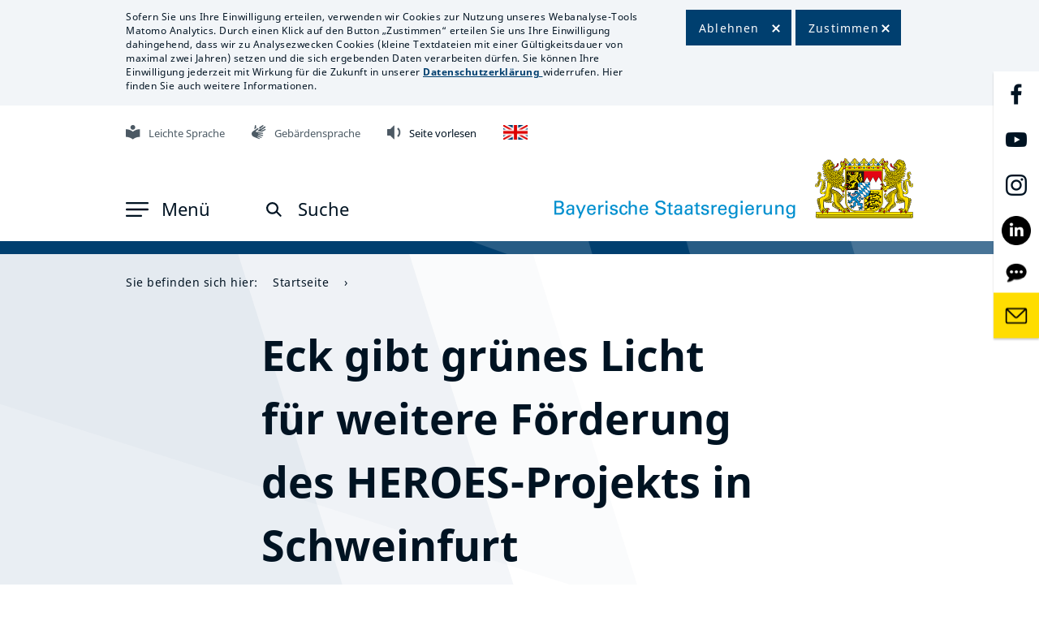

--- FILE ---
content_type: text/html; charset=UTF-8
request_url: https://www.bayern.de/eck-gibt-gruenes-licht-fuer-weitere-foerderung-des-heroes-projekts-in-schweinfurt/?seite=38939
body_size: 10696
content:
<!DOCTYPE html>
<html lang="">

<head>
	<!--meta charset="UTF-8">-->
	<meta charset="UTF-8">
        <meta name="viewport" content="width=device-width, initial-scale=1.0">
        <meta http-equiv="X-UA-Compatible" content="ie=edge">
		<meta name="description" content="Offizielles Landesportal der Bayerischen Staatsregierung: Aktuelle Meldungen, Infos zum Freistaat Bayern, Politikthemen." >
		<meta name="keywords" content="">
	<link rel="profile" href="http://gmpg.org/xfn/11">
	<link rel="shortcut icon" type="image/x-icon" href="/favicon.ico">
	<!-- Stylesheets -->
		
		
	    <link href="/wp-content/themes/bayernde/assets/css/bootstrap.min.css?time=a123ed202203202302adax" rel="stylesheet" type="text/css">
	<!--<link href="/wp-content/themes/bayernde/assets/css/bootstrap-datepicker.min.css?time=a123ed202203202302adax" rel="stylesheet" type="text/css">-->
	
    <link rel="stylesheet" href="/wp-content/themes/bayernde/assets/css/owl.carousel.min.css">
    <link rel="stylesheet" href="/wp-content/themes/bayernde/assets/css/owl.theme.default.min.css">
	<link href="/wp-content/themes/bayernde/assets/fonts/font-awesome/css/font-awesome.min.css" rel="stylesheet" type="text/css">
    <link href="/wp-content/themes/bayernde/assets/css/font-size.css?time=a123ed202203202302adax" rel="stylesheet" type="text/css">
    <link href="/wp-content/themes/bayernde/assets/css/13-lightbox.css?time=a123ed202203202302adax" rel="stylesheet" type="text/css">
	
	    <link href="/wp-content/themes/bayernde/assets/css/style.css?zeit=a123ed202203202302adax" rel="stylesheet" type="text/css">
	
	<style>
	a:focus,
	social-media-link a:focus
{
outline:2px solid black;
}
.article-text a:focus{
	outline:2px solid black;
}
	button.owl-prev:focus,
 button.owl-next:focus,
 button.owl-prev:active,
 button.owl-next:active,
 .count-text a:focus,
 .image-box-title a:focus,
 .article-video-overlay:focus,
 .backblau a:focus,
 .bavaria-in-box a:focus
  {
	outline:2px solid white!important;
	}
.press-service-link a:focus
{
outline:2px solid black!important;
}
	</style>
		
			 	 <link href="/wp-content/themes/bayernde/assets/css/style-sticky.css?time=a123ed202203202302adax" rel="stylesheet" type="text/css">
	  	<link href="/wp-content/themes/bayernde/assets/css/style-contact.css?time=a123ed202203202302adax" rel="stylesheet" type="text/css">
		 <link href="/wp-content/themes/bayernde/assets/css/style-themenschwerpunkt.css?time=a123ed202203202302adax" rel="stylesheet" type="text/css">
	 	
		<link href="/wp-content/themes/bayernde/assets/css/style-newsletter.css?time=a123ed202203202302adax" rel="stylesheet" type="text/css">
	    <link href="/wp-content/themes/bayernde/assets/css/style-suchergebnis.css?time=a123ed202203202302adax" rel="stylesheet" type="text/css">
	
		
		<link href="/wp-content/themes/bayernde/assets/css/style-video.css?time=a123ed202203202302adax" rel="stylesheet" type="text/css">
												
    <link href="/wp-content/themes/bayernde/assets/css/pressemitteilungen.css?time=a123ed202203202302adax" rel="stylesheet" type="text/css">
	
	<link href="/wp-content/themes/bayernde/assets/css/11-suchergebnis.css?time=a123ed202203202302adax" rel="stylesheet" type="text/css">
	
    <link href="/wp-content/themes/bayernde/assets/css/reponsive.css?time=a123ed202203202302adax" rel="stylesheet" type="text/css">
	<link href="/wp-content/themes/bayernde/assets/css/style-addon.css?time=a123ed202203202302adax" rel="stylesheet" type="text/css">
		<link href="/wp-content/themes/bayernde/assets/css/jquery.mb.YTPlayer.css?time=a123ed202203202302adax" media="all" rel="stylesheet" type="text/css">
    <link href="/wp-content/themes/bayernde/player20/styles/blue/player_skin.css?time=a123ed202203202302adax" rel="stylesheet" type="text/css" />
			<!-- Add style Print -->
    <link href="/wp-content/themes/bayernde/assets/css/print.css?time=a123ed202203202302adax" rel="stylesheet" type="text/css">
		<link href="/wp-content/themes/bayernde/assets/css/datepicker2.css?time=a123ed202203202302adax" rel="stylesheet" type="text/css">
    <title>Eck gibt grünes Licht für weitere Förderung des HEROES-Projekts in Schweinfurt &#8211; Bayerisches Landesportal</title>
<meta name='robots' content='max-image-preview:large' />
<style id='wp-img-auto-sizes-contain-inline-css'>
img:is([sizes=auto i],[sizes^="auto," i]){contain-intrinsic-size:3000px 1500px}
/*# sourceURL=wp-img-auto-sizes-contain-inline-css */
</style>
<script src="/wp-content/themes/bayernde/assets/js/jquery360.min.js?ver=6.9" id="jquery-js"></script>
<script src="/wp-content/themes/bayernde/assets/js/byde_ajax.js?time=1234566231212&amp;ver=6.9" id="byde_ajax_script-js"></script>
<meta name="generator" content="WordPress 6.9" />
<link rel="canonical" href="/eck-gibt-gruenes-licht-fuer-weitere-foerderung-des-heroes-projekts-in-schweinfurt/" />
	
	<script src="/wp-content/themes/bayernde/assets/js/popper.min.js?time=a123ed202203202302adax"></script>
 	<script src="/wp-content/themes/bayernde/assets/js/bootstrap.min.js?time=a123ed202203202302adax"></script>
	 
   
    <script src="/wp-content/themes/bayernde/assets/js/js.cookie.js?time=a123ed202203202302adax"></script>
    <script src="/wp-content/themes/bayernde/assets/js/main.js?time=a123ed202203202302adax"></script>
    <script src="/wp-content/themes/bayernde/assets/js/owl.carousel.js?time=a123ed202203202302adax"></script>
<script src="/wp-content/themes/bayernde/assets/js/datepicker.js?time=a123ed202203202302adax"></script>
	<!--<script src="/wp-content/themes/bayernde/assets/js/bootstrap-datepicker.min.js?time=a123ed202203202302adax"></script>-->
	<!--<script src="/wp-content/themes/bayernde/assets/js/bootstrap-datepicker.de.js?time=a123ed202203202302adax"></script>-->
	    <script src="/wp-content/themes/bayernde/assets/js/script.js?time=a123ed202203202302adax"></script>
    <script src="/wp-content/themes/bayernde/assets/js/script-theme.js?time=a123ed202203202302adax"></script>
	        <script src="/wp-content/themes/bayernde/assets/js/detect-zoom.js?time=a123ed202203202302adax"></script>
	<script src="/wp-content/themes/bayernde/assets/js/imagesloaded.pkgd414.min.js?time=a123ed202203202302adax"></script>
	 
	<!-- <script src="/wp-content/themes/bayernde/player20/scripts/readpremium20.js"></script>-->
	
	 <script src="/wp-content/themes/bayernde/assets/js/masonry.pkgd.min.js?time=a123ed202203202302adax"></script>
    <script src="/wp-content/themes/bayernde/assets/js/isotope.pkgd.min.js?time=a123ed202203202302adax"></script>
	
	<script>
	
	if(window.location.hash) {
	$(document).ready(function(){
  		$('html,body').animate({scrollTop:$(location.hash).offset().top-300}, 1500);
	});
	
  // Fragment exists
} else {
  // Fragment doesn't exist
}
//$('#container').masonry('destroy');
window.onbeforeprint = function(event) {
//alert("test");
jQuery('.masonry').isotope('destroy');
};
window.onafterprint = function(event) {
layoutMasonry();
//alert("test2");
};

$(document).on('click', 'a[href^="#"]', function (event) {
    event.preventDefault();
	//alert($($.attr(this, 'href')).offset().top + 300);
    $('html, body').animate({
        scrollTop: $($.attr(this, 'href')).offset().top - 300
    }, 1500);
});
$(document).ready(function() {
setConsentText('no');
});
	</script>
				
<script src="https://cdn-eu.readspeaker.com/script/14078/webReader/webReader.js?pids=wr" type="text/javascript" id="rs_req_Init"></script>
</head>
<body id="home" class="">

        <div id="lab-main">
				<!--<div class="player_sticky">-->

<!--Cookie-->
<div id="cookie" class=" print-hide">
     <div class="container">
	        <div class="cookie-content">
            <div class="cookie-text">
			                <p>Sofern Sie uns Ihre Einwilligung erteilen, verwenden wir Cookies zur Nutzung unseres Webanalyse-Tools Matomo Analytics. Durch einen Klick auf den Button „Zustimmen“ erteilen Sie uns Ihre Einwilligung dahingehend, dass wir zu Analysezwecken Cookies (kleine Textdateien mit einer Gültigkeitsdauer von maximal zwei Jahren) setzen und die sich ergebenden Daten verarbeiten dürfen. Sie können Ihre Einwilligung jederzeit mit Wirkung für die Zukunft in unserer <a class="internal" href="/datenschutz/"><strong>Datenschutzerklärung</strong> </a>widerrufen. Hier finden Sie auch weitere Informationen.</p>
            </div>
						<div class="wrap-cookie-btn">
					<div class="cookie-btn-1">
						<button tabindex="0" id="cookie-button-deact">Ablehnen</button>
					</div>
					<div class="cookie-btn-2">
						<button tabindex="0" id="cookie-button">Zustimmen</button>
					
				</div>
				<!--<div class="clear"></div>-->
			</div>
        </div>
    </div>
</div>    
<!--Cookie end-->
	 <!--Icon Right-->
            	
            <!--Icon Right end-->
<!--Header top bar end-->
						<div class="logo-printer web-hide">
						
                            <img src="/wp-content/uploads/2021/09/Grosses-Staatswappen_klein_rgb.png" alt="Interner Link: Klick auf das Große Bayerische Staatswappen öffnet die Startseite" title="Grosses_Staatswappen_farbig_Schrift">
                        </div>
			<!--Header-->
            <header id="header" class="">
                
			<div class="vrweb_player_main print-hide"><div id="vrweb_embedded_player_0" class="vrweb_embedded_player vrweb_player print-hide"></div></div>


                <div class="container">
				
                    <div class="header-content">
					
					 <!--Header top bar-->
                        <ul class="top-bar print-hide">
						
                            <li>
                                <a tabindex="0" href="/buergerservice/leichte-sprache/" class="iconstop"><img src="/wp-content/uploads/2021/02/Leichte_Sprache.png" alt="Interner Link: Mit Klick auf das Zeichen öffnet sich die Seite 'Informationen in Leichter Sprache'" title="Grafik Leichte Sprache" width="18" height="18"><span>Leichte Sprache</span></a>
                            </li>
                            <li>
                                <a tabindex="0" href="/buergerservice/gebaerdensprache/" class="iconstop"><img src="/wp-content/uploads/2021/02/Gebaerdensprache.png" alt="Interner Link: Mit Klick auf die Hände öffnet sich die Seite 'Informationen in Deutscher Gebärdensprache'" title="Grafik Gebärdensprache" width="18" height="18"><span>Gebärdensprache</span></a>
                            </li>
                            <li>
							                                   
                               <!-- <a tabindex="0" onclick="javascript:___vrweb_open_hover_popup[0][0](event);return false;"  id="linguatec_vr" aria-label="Linguatec Voice Reader Player" title="Inhalt der Seite vorlesen lassen" role="button" class="iconstop"><img src="/wp-content/uploads/2021/02/Vorlesen.png"  width="18" height="18" alt="Mit Klick auf den Lautsprecher wird die Seite vorgelesen" title="Grafik Seite vorlesen"><span>Seite vorlesen</span></a>-->
							   <!--<a tabindex="0" id="readspeaker"  aria-label="Readspeaker Player" title="Inhalt der Seite vorlesen lassen" role="button" class="iconstop">-->
							   <a tabindex="0" rel="nofollow" class="rsbtn_play" title="Um den Text anzuh&ouml;ren, verwenden Sie bitte ReadSpeaker webReader" href="https://app-eu.readspeaker.com/cgi-bin/rsent?customerid=14078&amp;lang=de_de&amp;readid=maincontent&amp;url=www.bayern.de%2Feck-gibt-gruenes-licht-fuer-weitere-foerderung-des-heroes-projekts-in-schweinfurt%2F%3Fseite%3D38939" onclick="readpage(this.href, 'xp1'); return false;" data-target="xp1"><img src="/wp-content/uploads/2021/02/Vorlesen.png"  width="18" height="18" alt="Mit Klick auf den Lautsprecher wird die Seite vorgelesen" title="Grafik Seite vorlesen"><span>Seite vorlesen</span></a>
                            	<span id="xp1" class="rs_addtools rs_splitbutton rs_preserve rs_skip rs_exp"></span>
							</li>
														<li>
								<a tabindex="0" href="/in-english/" class="iconstop"><img src="/wp-content/uploads/2021/03/Flag_UK.png" style="margin-right:0px!important;" alt="Zur englischen Zusammenfassung der Webseite" title="Englische Version verfügbar" width="18" height="18"></a>
							</li>
														<!--<li>
							
							<div class="vrweb_player_main" style="z-index: 400"><div id="vrweb_embedded_player_0" class="vrweb_embedded_player vrweb_player" style="display:none"></div></div>
							</li>-->
                        </ul>
                        <div id="readspeaker_button1" class="rs_skip rsbtn rs_preserve"><a rel="nofollow" class="rsbtn_play" title="Um den Text anzuh&ouml;ren, verwenden Sie bitte ReadSpeaker webReader" href="https://app-eu.readspeaker.com/cgi-bin/rsent?customerid=14078&amp;lang=de_de&amp;readid=maincontent&amp;url=www.bayern.de%2Feck-gibt-gruenes-licht-fuer-weitere-foerderung-des-heroes-projekts-in-schweinfurt%2F%3Fseite%3D38939" onclick="readpage(this.href, 'xp1'); return false;" data-target="xp1">
        <span class="rsbtn_left rsimg rspart"><span class="rsbtn_text"><span>Vorlesen</span></span></span>
        <span class="rsbtn_right rsimg rsplay rspart"></span>
    </a></div>
                       

                       

                       <!--Header bottom bar-->
<nav aria-label="Top-Navigation">
                        <div class="icon-brad-top-left print-hide">
						
                            <div class="left-side">
                            <a class="openNav"  role="button" tabindex="0" aria-label="Menu aufklappen" aria-haspopup="true" aria-expanded="false">
                                    <img src="/wp-content/themes/bayernde/assets/images/svg/icon-men.svg"  class="nav-open" alt="">
                                    <img src="/wp-content/themes/bayernde/assets/images/svg/Close.svg"  width="16" height="17" class="nav-close" alt="">
                                <span class="nav-open" >Men&uuml;</span>
                                <span class="nav-close" >Schlie&szlig;en</span>
                            </a>
							
 <!--Header bottom bar-->
                                                <div id="mySidenav" class="sidenav" >
                            <div class="Section-background" >
                               <a tabindex="-1" class="closebtn">&times;</a>
                                <div class="container" >
                                    <div class="main-menu">
                                        <nav class="navbar navbar-expand-sm" aria-label="Hauptmenu">
                                            <div class="collapse navbar-collapse" >
                                                <ul class="navbar-nav flex-column menu-level menu-level-1" data-level="1" role="menu">
                                                  														<li id="id-menu-level-2-child-5" class="nav-item level-2  "  data-child="menu-level-2-child-5">
                                                        <a tabindex="0" class="nav-link nav-link-nosub"  target="_self" href="/" >Startseite</a>
                                                        </li>
																												<li id="id-menu-level-2-child-7" class="nav-item level-2 has-child  "  data-child="menu-level-2-child-7">
                                                        <a tabindex="0" aria-haspopup="true" aria-expanded="false" aria-controls="id-menu-level-2-child-7" class="nav-link nav-link-sub level1"  target="_self" href="javascript:void(0);"  >Staatsregierung</a>
                                                        <ul id="id-menu-level-2-child-7" aria-hidden="true" role="menu" class="navbar-nav flex-column menu-level menu-level-2 menu-level-2-child-7" data-level="2">
                                                            <li class="nav-item hidden-sm menu-back">
                                                                <a tabindex="-1" class="nav-link link-level-2" href="javascript:void(0)">Zur&uuml;ck zur Staatsregierung</a>
                                                            </li>
																													<li class="nav-item level-3 " data-child="menu-level-3-child-7">
                                                                <a tabindex="-1" class="nav-link  nav-link-nosub  link-level-3"  target="_self" href="/staatsregierung/ministerpraesident/"  >Ministerpräsident</a>
                                                             </li>
																												<li class="nav-item level-3 " data-child="menu-level-3-child-7">
                                                                <a tabindex="-1" class="nav-link  nav-link-nosub  link-level-3"  target="_self" href="/staatsregierung/kabinett/"  >Kabinett</a>
                                                             </li>
																												<li class="nav-item level-3 " data-child="menu-level-3-child-7">
                                                                <a tabindex="-1" class="nav-link  nav-link-nosub  link-level-3"  target="_self" href="/staatsregierung/bayerische-staatskanzlei-und-staatsministerien/"  >Staatsministerien</a>
                                                             </li>
																												<li class="nav-item level-3 " data-child="menu-level-3-child-7">
                                                                <a tabindex="-1" class="nav-link  nav-link-nosub  link-level-3"  target="_self" href="/staatsregierung/koalitionsvertrag-2023-2028/"  >Koalitionsvertrag 2023 - 2028</a>
                                                             </li>
																												<li class="nav-item level-3 " data-child="menu-level-3-child-7">
                                                                <a tabindex="-1" class="nav-link  nav-link-nosub  link-level-3"  target="_self" href="/staatsregierung/regierungserklaerungen-uebersicht/"  >Regierungs&shy;erklärungen</a>
                                                             </li>
																												<li class="nav-item level-3 " data-child="menu-level-3-child-7">
                                                                <a tabindex="-1" class="nav-link  nav-link-nosub  link-level-3"  target="_self" href="/staatsregierung/beauftragte-der-bayerischen-staatsregierung/"  >Beauftragte der Bayerischen Staatsregierung</a>
                                                             </li>
																												<li class="nav-item level-3 " data-child="menu-level-3-child-7">
                                                                <a tabindex="-1" class="nav-link  nav-link-nosub  link-level-3"  target="_self" href="/staatsregierung/preise-und-auszeichnungen/"  >Preise und Auszeichnungen</a>
                                                             </li>
																												<li class="nav-item level-3 " data-child="menu-level-3-child-7">
                                                                <a tabindex="-1" class="nav-link  nav-link-nosub  link-level-3"  target="_self" href="/staatsregierung/orden-und-ehrenzeichen/"  >Orden und Ehrenzeichen</a>
                                                             </li>
																													
															
															<li class="nav-item level-3 has-child " data-child="menu-level-3-child-7">
                                                                <a tabindex="-1" aria-haspopup="true" aria-expanded="false" aria-controls="id-menu-level-3-child-7" class="nav-link  nav-link-sub level2"  target="_self" href="javascript:void(0);"  >Ministerpräsidenten und Kabinette seit 1945</a>
                                                                <ul id="id-menu-level-3-child-7" role="menu" aria-hidden="true" class="navbar-nav flex-column menu-level menu-level-3 menu-level-3-child-7" data-level="3">
                                                                    <li class="nav-item hidden-sm menu-back">
                                                                        <a tabindex="-1" class="nav-link" href="javascript:void(0)">Zur&uuml;ck</a>
                                                                    </li>
                                                                   	
																	<li class="nav-item level-4 " data-child="menu-level-4-child-7">
                                                                        <a tabindex="-1" class="nav-link  nav-link-nosub "  target="_self" href="/staatsregierung/ministerpraesidenten-und-kabinette-seit-1945/dr-markus-soeder/" >Dr. Markus Söder</a>
                                                                    </li>
                                                                    	
																	<li class="nav-item level-4 " data-child="menu-level-4-child-7">
                                                                        <a tabindex="-1" class="nav-link  nav-link-nosub "  target="_self" href="/staatsregierung/ministerpraesidenten-und-kabinette-seit-1945/horst-seehofer/" >Horst Seehofer</a>
                                                                    </li>
                                                                    	
																	<li class="nav-item level-4 " data-child="menu-level-4-child-7">
                                                                        <a tabindex="-1" class="nav-link  nav-link-nosub "  target="_self" href="/staatsregierung/ministerpraesidenten-und-kabinette-seit-1945/dr-guenther-beckstein/" >Dr. Günther Beckstein</a>
                                                                    </li>
                                                                    	
																	<li class="nav-item level-4 " data-child="menu-level-4-child-7">
                                                                        <a tabindex="-1" class="nav-link  nav-link-nosub "  target="_self" href="/staatsregierung/ministerpraesidenten-und-kabinette-seit-1945/dr-edmund-stoiber/" >Dr. Edmund Stoiber</a>
                                                                    </li>
                                                                    	
																	<li class="nav-item level-4 " data-child="menu-level-4-child-7">
                                                                        <a tabindex="-1" class="nav-link  nav-link-nosub "  target="_self" href="/staatsregierung/ministerpraesidenten-und-kabinette-seit-1945/dr-h-c-max-streibl/" >Dr. h. c. Max Streibl</a>
                                                                    </li>
                                                                    	
																	<li class="nav-item level-4 " data-child="menu-level-4-child-7">
                                                                        <a tabindex="-1" class="nav-link  nav-link-nosub "  target="_self" href="/staatsregierung/ministerpraesidenten-und-kabinette-seit-1945/dr-h-c-franz-josef-strauss/" >Dr. h. c. Franz Josef Strauß</a>
                                                                    </li>
                                                                    	
																	<li class="nav-item level-4 " data-child="menu-level-4-child-7">
                                                                        <a tabindex="-1" class="nav-link  nav-link-nosub "  target="_self" href="/staatsregierung/ministerpraesidenten-und-kabinette-seit-1945/dr-h-c-alfons-goppel/" >Dr. h. c. Alfons Goppel</a>
                                                                    </li>
                                                                    	
																	<li class="nav-item level-4 " data-child="menu-level-4-child-7">
                                                                        <a tabindex="-1" class="nav-link  nav-link-nosub "  target="_self" href="/staatsregierung/ministerpraesidenten-und-kabinette-seit-1945/dr-hans-ehard/" >Dr. Hans Ehard</a>
                                                                    </li>
                                                                    	
																	<li class="nav-item level-4 " data-child="menu-level-4-child-7">
                                                                        <a tabindex="-1" class="nav-link  nav-link-nosub "  target="_self" href="/staatsregierung/ministerpraesidenten-und-kabinette-seit-1945/dr-hanns-seidel/" >Dr. Hanns Seidel</a>
                                                                    </li>
                                                                    	
																	<li class="nav-item level-4 " data-child="menu-level-4-child-7">
                                                                        <a tabindex="-1" class="nav-link  nav-link-nosub "  target="_self" href="/staatsregierung/ministerpraesidenten-und-kabinette-seit-1945/dr-wilhelm-hoegner/" >Dr. Wilhelm Hoegner</a>
                                                                    </li>
                                                                    	
																	<li class="nav-item level-4 " data-child="menu-level-4-child-7">
                                                                        <a tabindex="-1" class="nav-link  nav-link-nosub "  target="_self" href="/staatsregierung/ministerpraesidenten-und-kabinette-seit-1945/fritz-schaeffer/" >Fritz Schäffer</a>
                                                                    </li>
                                                                                                                                    </ul>
                                                            </li>
																													<li class="nav-item level-3 " data-child="menu-level-3-child-7">
                                                                <a tabindex="-1" class="nav-link  nav-link-nosub  link-level-3"  target="_self" href="/staatsregierung/ministerpraesidentenkonferenz/"  >Ministerpräsidentenkonferenz</a>
                                                             </li>
																												 </ul>
                                                    </li>
																											<li id="id-menu-level-2-child-8" class="nav-item level-2 has-child  "  data-child="menu-level-2-child-8">
                                                        <a tabindex="0" aria-haspopup="true" aria-expanded="false" aria-controls="id-menu-level-2-child-8" class="nav-link nav-link-sub level1"  target="_self" href="javascript:void(0);"  >Staatskanzlei</a>
                                                        <ul id="id-menu-level-2-child-8" aria-hidden="true" role="menu" class="navbar-nav flex-column menu-level menu-level-2 menu-level-2-child-8" data-level="2">
                                                            <li class="nav-item hidden-sm menu-back">
                                                                <a tabindex="-1" class="nav-link link-level-2" href="javascript:void(0)">Zur&uuml;ck zur Staatskanzlei</a>
                                                            </li>
																													<li class="nav-item level-3 " data-child="menu-level-3-child-8">
                                                                <a tabindex="-1" class="nav-link  nav-link-nosub  link-level-3"  target="_self" href="/staatskanzlei/staatsminister-dr-florian-herrmann/"  >Staatsminister Dr. Florian Herrmann</a>
                                                             </li>
																												<li class="nav-item level-3 " data-child="menu-level-3-child-8">
                                                                <a tabindex="-1" class="nav-link  nav-link-nosub  link-level-3"  target="_self" href="/staatskanzlei/staatsminister-eric-beisswenger/"  >Staatsminister Eric Beißwenger</a>
                                                             </li>
																												<li class="nav-item level-3 " data-child="menu-level-3-child-8">
                                                                <a tabindex="-1" class="nav-link  nav-link-nosub  link-level-3"  target="_self" href="/staatskanzlei/aufgaben-und-organisation/"  >Aufgaben und Organisation</a>
                                                             </li>
																												<li class="nav-item level-3 " data-child="menu-level-3-child-8">
                                                                <a tabindex="-1" class="nav-link  nav-link-nosub  link-level-3"  target="_self" href="/staatskanzlei/bayerischer-normenkontrollrat/"  >Bayerischer Normenkontrollrat</a>
                                                             </li>
																												<li class="nav-item level-3 " data-child="menu-level-3-child-8">
                                                                <a tabindex="-1" class="nav-link  nav-link-nosub  link-level-3"  target="_self" href="/staatskanzlei/bayerischer-ethikrat/"  >Bayerischer Ethikrat</a>
                                                             </li>
																												<li class="nav-item level-3 " data-child="menu-level-3-child-8">
                                                                <a tabindex="-1" class="nav-link  nav-link-nosub  link-level-3"  target="_self" href="/staatskanzlei/bayern-beim-bund/"  >Bayern beim Bund</a>
                                                             </li>
																												<li class="nav-item level-3 " data-child="menu-level-3-child-8">
                                                                <a tabindex="-1" class="nav-link  nav-link-nosub  link-level-3"  target="_self" href="/staatskanzlei/bayern-bei-der-eu/"  >Bayern bei der EU</a>
                                                             </li>
																												<li class="nav-item level-3 " data-child="menu-level-3-child-8">
                                                                <a tabindex="-1" class="nav-link  nav-link-nosub  link-level-3"  target="_self" href="/staatskanzlei/bayern-in-tschechien/"  >Bayern in Tschechien</a>
                                                             </li>
																												<li class="nav-item level-3 " data-child="menu-level-3-child-8">
                                                                <a tabindex="-1" class="nav-link  nav-link-nosub  link-level-3"  target="_self" href="/staatskanzlei/bayern-in-kyjiw/"  >Bayern in der Ukraine</a>
                                                             </li>
																												<li class="nav-item level-3 " data-child="menu-level-3-child-8">
                                                                <a tabindex="-1" class="nav-link  nav-link-nosub  link-level-3"  target="_self" href="/staatskanzlei/bayern-in-addis-abeba/"  >Bayern in Afrika</a>
                                                             </li>
																												<li class="nav-item level-3 " data-child="menu-level-3-child-8">
                                                                <a tabindex="-1" class="nav-link  nav-link-nosub  link-level-3"  target="_blank" href="/staatskanzlei/bayern-in-quebec/"  >Bayern in Kanada</a>
                                                             </li>
																												<li class="nav-item level-3 " data-child="menu-level-3-child-8">
                                                                <a tabindex="-1" class="nav-link  nav-link-nosub  link-level-3"  target="_self" href="/staatskanzlei/bayern-in-israel/"  >Bayern in Israel</a>
                                                             </li>
																												<li class="nav-item level-3 " data-child="menu-level-3-child-8">
                                                                <a tabindex="-1" class="nav-link  nav-link-nosub  link-level-3"  target="_self" href="/staatskanzlei/bayern-in-london/"  >Bayern im Vereinigten Königreich</a>
                                                             </li>
																												<li class="nav-item level-3 " data-child="menu-level-3-child-8">
                                                                <a tabindex="-1" class="nav-link  nav-link-nosub  link-level-3"  target="_self" href="/staatskanzlei/bayern-in-der-welt/"  >Bayern in der Welt</a>
                                                             </li>
																												<li class="nav-item level-3 " data-child="menu-level-3-child-8">
                                                                <a tabindex="-1" class="nav-link  nav-link-nosub  link-level-3"  target="_self" href="/staatskanzlei/die-welt-in-bayern/"  >Die Welt in Bayern</a>
                                                             </li>
																												<li class="nav-item level-3 " data-child="menu-level-3-child-8">
                                                                <a tabindex="-1" class="nav-link  nav-link-nosub  link-level-3"  target="_self" href="/staatskanzlei/leat-fortbildungen/"  >LEAT-Fortbildungen</a>
                                                             </li>
																												<li class="nav-item level-3 " data-child="menu-level-3-child-8">
                                                                <a tabindex="-1" class="nav-link  nav-link-nosub  link-level-3"  target="_blank" href="/staatskanzlei/karriere/"  ><img src="/wp-content/themes/bayernde/assets/images/png/np-external-link-2499762-000000-copy.png" class="img-corona" style="padding-right: 14px;" title="Menu Icon" alt="Menu Icon">Karriere</a>
                                                             </li>
																												 </ul>
                                                    </li>
																											<li id="id-menu-level-2-child-9" class="nav-item level-2  "  data-child="menu-level-2-child-9">
                                                        <a tabindex="0" class="nav-link nav-link-nosub"  target="_self" href="/politik/" >Politik</a>
                                                        </li>
																												<li id="id-menu-level-2-child-10" class="nav-item level-2 has-child  "  data-child="menu-level-2-child-10">
                                                        <a tabindex="0" aria-haspopup="true" aria-expanded="false" aria-controls="id-menu-level-2-child-10" class="nav-link nav-link-sub level1"  target="_self" href="javascript:void(0);"  >Bürgerservice</a>
                                                        <ul id="id-menu-level-2-child-10" aria-hidden="true" role="menu" class="navbar-nav flex-column menu-level menu-level-2 menu-level-2-child-10" data-level="2">
                                                            <li class="nav-item hidden-sm menu-back">
                                                                <a tabindex="-1" class="nav-link link-level-2" href="javascript:void(0)">Zur&uuml;ck zur Bürgerservice</a>
                                                            </li>
																													<li class="nav-item level-3 " data-child="menu-level-3-child-10">
                                                                <a tabindex="-1" class="nav-link  nav-link-nosub  link-level-3"  target="_self" href="/buergerservice/kontakt/"  >Kontakt BAYERN|DIREKT</a>
                                                             </li>
																												<li class="nav-item level-3 " data-child="menu-level-3-child-10">
                                                                <a tabindex="-1" class="nav-link  nav-link-nosub  link-level-3"  target="_self" href="/buergerservice/buergerbeauftragter/"  >Bürgerbeauftragter</a>
                                                             </li>
																												<li class="nav-item level-3 " data-child="menu-level-3-child-10">
                                                                <a tabindex="-1" class="nav-link  nav-link-nosub  link-level-3"  target="_self" href="/buergerservice/social-media/"  >Social Media</a>
                                                             </li>
																												<li class="nav-item level-3 " data-child="menu-level-3-child-10">
                                                                <a tabindex="-1" class="nav-link  nav-link-nosub  link-level-3"  target="_self" href="/buergerservice/newsroom-social-media/"  >Social Media Newsroom</a>
                                                             </li>
																												<li class="nav-item level-3 " data-child="menu-level-3-child-10">
                                                                <a tabindex="-1" class="nav-link  nav-link-nosub  link-level-3"  target="_self" href="/buergerservice/mediathek/"  >Mediathek</a>
                                                             </li>
																												<li class="nav-item level-3 " data-child="menu-level-3-child-10">
                                                                <a tabindex="-1" class="nav-link  nav-link-nosub  link-level-3"  target="_self" href="/buergerservice/newsletter/"  >Newsletter</a>
                                                             </li>
																												<li class="nav-item level-3 " data-child="menu-level-3-child-10">
                                                                <a tabindex="-1" class="nav-link  nav-link-nosub  link-level-3"  target="_self" href="/buergerservice/apps-messenger-rss/"  >Apps, Messenger, RSS</a>
                                                             </li>
																												<li class="nav-item level-3 " data-child="menu-level-3-child-10">
                                                                <a tabindex="-1" class="nav-link  nav-link-nosub  link-level-3"  target="_self" href="/buergerservice/broschueren/"  >Broschüren</a>
                                                             </li>
																												<li class="nav-item level-3 " data-child="menu-level-3-child-10">
                                                                <a tabindex="-1" class="nav-link  nav-link-nosub  link-level-3"  target="_self" href="/buergerservice/podcast-auf-eine-weiss-blaue-tasse/"  >Podcast</a>
                                                             </li>
																												<li class="nav-item level-3 " data-child="menu-level-3-child-10">
                                                                <a tabindex="-1" class="nav-link  nav-link-nosub  link-level-3"  target="_self" href="/buergerservice/vereinsfeiern/"  >Vereinsfeiern</a>
                                                             </li>
																												<li class="nav-item level-3 " data-child="menu-level-3-child-10">
                                                                <a tabindex="-1" class="nav-link  nav-link-nosub  link-level-3"  target="_self" href="/buergerservice/ihr-vorschlag-zaehlt/"  >Ihr Vorschlag zählt</a>
                                                             </li>
																												<li class="nav-item level-3 " data-child="menu-level-3-child-10">
                                                                <a tabindex="-1" class="nav-link  nav-link-nosub  link-level-3"  target="_self" href="/buergerservice/gebaerdensprache/"  >Gebärdensprache</a>
                                                             </li>
																												 </ul>
                                                    </li>
																											<li id="id-menu-level-2-child-11" class="nav-item level-2 has-child  "  data-child="menu-level-2-child-11">
                                                        <a tabindex="0" aria-haspopup="true" aria-expanded="false" aria-controls="id-menu-level-2-child-11" class="nav-link nav-link-sub level1"  target="_self" href="javascript:void(0);"  >Presse</a>
                                                        <ul id="id-menu-level-2-child-11" aria-hidden="true" role="menu" class="navbar-nav flex-column menu-level menu-level-2 menu-level-2-child-11" data-level="2">
                                                            <li class="nav-item hidden-sm menu-back">
                                                                <a tabindex="-1" class="nav-link link-level-2" href="javascript:void(0)">Zur&uuml;ck zur Presse</a>
                                                            </li>
																													<li class="nav-item level-3 " data-child="menu-level-3-child-11">
                                                                <a tabindex="-1" class="nav-link  nav-link-nosub  link-level-3"  target="_self" href="/presse/pressestellen-der-bayerischen-staatsregierung/"  >Pressestellen der Bayerischen Staatsregierung</a>
                                                             </li>
																												<li class="nav-item level-3 " data-child="menu-level-3-child-11">
                                                                <a tabindex="-1" class="nav-link  nav-link-nosub  link-level-3"  target="_self" href="/presse/pressemitteilungen/"  >Pressemitteilungen</a>
                                                             </li>
																												<li class="nav-item level-3 " data-child="menu-level-3-child-11">
                                                                <a tabindex="-1" class="nav-link  nav-link-nosub  link-level-3"  target="_self" href="/presse/ministerratsberichte/"  >Ministerratsberichte</a>
                                                             </li>
																												<li class="nav-item level-3 " data-child="menu-level-3-child-11">
                                                                <a tabindex="-1" class="nav-link  nav-link-nosub  link-level-3"  target="_self" href="/presse/archiv-pressemitteilungen/"  >Archiv Pressemitteilungen</a>
                                                             </li>
																												<li class="nav-item level-3 " data-child="menu-level-3-child-11">
                                                                <a tabindex="-1" class="nav-link  nav-link-nosub  link-level-3"  target="_self" href="/presse/presse-abo/"  >Presse-Abo</a>
                                                             </li>
																												 </ul>
                                                    </li>
																											<li id="id-menu-level-2-child-12" class="nav-item level-2  "  data-child="menu-level-2-child-12">
                                                        <a tabindex="0" class="nav-link nav-link-nosub"  target="_self" href="/der-freistaat/" >Der Freistaat</a>
                                                        </li>
																												<li id="id-menu-level-2-child-18" class="nav-item level-2  last-mnu-item "  data-child="menu-level-2-child-18">
                                                        <a tabindex="0" class="nav-link nav-link-nosub"  target="_self" href="/welcome-dahoam/" >Welcome dahoam</a>
                                                        </li>
														  
                                                </ul>
                                            </div>
                                        </nav>
                                    </div>
                                </div>
                            </div>
                        </div>
                        
                        <!--Header bottom bar end-->                                <a tabindex="0" role="button" class="openSearch" aria-label="Suche starten" aria-haspopup="true"  aria-expanded="false">
                                    <img src="/wp-content/themes/bayernde/assets/images/svg/suche.svg"  class="nav-open"  alt="">
                                    <img src="/wp-content/themes/bayernde/assets/images/svg/Close.svg" class="nav-close"  width="16" height="17" alt="">
                                    <span class="nav-open" >Suche</span>
                                    <span class="nav-close" aria-label="Suche schliessen" aria-haspopup="true"  aria-expanded="true">Schlie&szlig;en</span>
                                </a>
								<!--Side Search-->
                        		<section aria-label="Suche">
<div id="sideSearch" class="sidenav">

                            <div class="container">
                                <div class="Section-background">
                                    <div class="section-search">
                                        <div class="md-form">
										<form action="/suche/" method="POST" name="searchform" id="searchform">
										<!--<input type="hidden" name="srf" value="">-->
                                            <input tabindex="0" title="Sie können max. 250 Zeichen eingeben" placeholder="Suchbegriff eingeben" aria-label="Suchbegriff eingeben" type="search" name="sb"  class="form-control advancedAutoComplete">
                                            
											<button type="submit" class="button-search" tabindex="0">
                                                    <img src="/wp-content/themes/bayernde/assets/images/svg/suche.svg" class="icon-search" title="Suche starten" alt="Suche starten">
                                                </button>
											</form>
                                        </div>
                                    </div>
                                </div>
                            </div>
                        </div>
					</section>                        <!--End Side Search-->
                            </div>
                        </div>
						</nav>	
	 <!--Header Logo-->
                        <div class="logo">
						
                            <a tabindex="0" href="/"><img src="/wp-content/uploads/2021/09/Grosses-Staatswappen_klein_rgb.png" alt="Interner Link: Klick auf das Große Bayerische Staatswappen öffnet die Startseite" title="Grosses_Staatswappen_farbig_Schrift"></a>
                        </div>
                        <div class="logo-sticky">
                            <a tabindex="0" href="/"><img src="/wp-content/uploads/2021/09/GSW_h_f_sRGB_182x110.png" alt="Interner Link: Klick auf das Große Bayerische Staatswappen öffnet die Startseite" title="Staatswappen_Header_Footer_182x110"></a>
                        </div>
                        <!--Header Logo -->
                    </div>
                </div>
				
            </header>
			<main id="maincontent">
            <!--Header end-->




			
<!--Suche Form Search-->
    <section class="newsletter-content jumbotron search-content">
        <div class="container">
            <div class="newsletter-content-breadcrumb">
                <nav aria-label="Brotkurmen-Navigation">
<span class="breadcrumb-link">Sie befinden sich hier:   </span>
                        <span class="breadcrumb-link"><a href="/" title="zur Startseite">Startseite </a></span> ›
                        						<span class="breadcrumb-link breadcrumb-link-current"><a href=""></a></span>
						
												</nav>            </div>
            <div class="row justify-content-center">
                <div class="col-md-8 col-sm-12 col-12">
                    <div class="box section-form-search section-form-filter">
                        <h1 class="title">Eck gibt grünes Licht für weitere Förderung des HEROES-Projekts in Schweinfurt</h1>
                    </div>
                    <div class="sub-title">
                        
                    </div>
                </div>
            </div>
            <div class="content-pressemitteilungen">
                <div class="row justify-content-center blocktext-mar30">
                    <div class="col-md-8 col-sm-12 col-12">
                        <div class="date-pressemitteilungen">4. Januar 2019</div>
                       
                    </div>
                </div>
              <div class="row justify-content-center mar-bottom-40 section-block-text">
                    <div class="col-md-8 col-sm-12 col-12 content-blocktext">
                <!--<div class="row justify-content-center">
                    <div class="col-md-8 col-sm-12 col-12">-->
                        
                        <div>
                            <div>
                          <p style="text-align:justify"><strong>+++ Bayerns Innen- und Integrationsstaatssekret&auml;r Gerhard <u>Eck</u> hat heute gr&uuml;nes Licht f&uuml;r die weitere F&ouml;rderung des HEROES-Projekt in Schweinfurt gegeben. Das Pr&auml;ventionsprojekt macht sich nach Ecks Worten gegen eine Unterdr&uuml;ckung von Frauen und M&auml;dchen &sbquo;im Namen der Ehre&lsquo; stark, die bisweilen sogar in Gewalt m&uuml;nde. Daf&uuml;r stellt der Freistaat eine F&ouml;rdersumme von rund 100.000 Euro zur Verf&uuml;gung. Eck w&ouml;rtlich: &bdquo;In Bayern akzeptieren wir keine Unterdr&uuml;ckung von Frauen &sbquo;im Namen der Ehre&lsquo;. &Uuml;berkommene Rollenbilder, die in manchen Migrantenmilieus von Generation zu Generation weitergegeben werden, d&uuml;rfen keinen Platz bei uns haben.&ldquo; Wie der Staatssekret&auml;r erkl&auml;rte, setzen sich junge M&auml;nner mit Migrationshintergrund im Rahmen des Projekts ganz gezielt mit ihren Geschlechterrollen, Ehrvorstellungen und Themen wie Gleichberechtigung und Menschenrechte auseinander. &bdquo;In regelm&auml;&szlig;igen Trainings lernen die Teilnehmer auch, andere Jugendliche dazu zu bewegen, mit ihnen &uuml;ber Ehre zu diskutieren und gegen Unterdr&uuml;ckung &sbquo;im Namen der Ehre&lsquo; Position zu beziehen&ldquo;, so Eck. Die &sbquo;jungen Helden&rsquo; k&ouml;nnten damit zu wichtigen Vorbildern und Lotsen der Wertevermittlung werden.&nbsp;+++</strong></p>
<p style="text-align:justify">Die bisherige Bilanz unterstreicht laut Eck, auf welch gro&szlig;e Resonanz das Projekt in Schweinfurt sto&szlig;e. So seien heuer bereits 62 HEROES-Workshops durchgef&uuml;hrt worden. Rund 1.200 vorwiegend Jugendliche und Sch&uuml;ler konnten auf diese Weise erreicht werden.</p>
<p style="text-align:justify">Das HEROES-Projekt stammt urspr&uuml;nglich aus Schweden. In Bayern wird es an den Standorten Augsburg, N&uuml;rnberg und Schweinfurt gef&ouml;rdert.</p>
<p><a href="http://www.stmi.bayern.de/med/pressemitteilungen/regional/2019/S1/index.php" title="&ouml;ffnet in neuem Fenster" target="_blank" rel="noopener noreferrer">Pressemitteilung auf der Seite des Herausgebers</a></p>
                            </div>
														                            
                                   
                                  <!--  <li>
                                        <img src="images/png/icon-right-arrow-32.png">
                                        <div>Lorem ipsum dolor</div>
                                    </li>
                                -->
							
							                        </div>
                    </div>
                </div>
            </div>
        </div>
    </section>
    <!--Suche Form Search end-->
		
	


		
 <nav aria-label="SocialMedia">
 	<div class="sidebar  print-hide">
	                        <div id="sb_btn" class="sb_btn"></div>
                        <div id="sb_icons" class="sb_icons">
                            <ul>
                                <li>
                                    <a href="https://de-de.facebook.com/bayern/" title="die Bayerische Staatskanzlei auf Facebook" target="_blank">
                                        <img src="/wp-content/uploads/2021/02/Facebook.png" class="sidebar-img" width="36" height="36">
                                    </a>
                                </li>
                                <li>
                                    <a href="https://www.youtube.com/user/Bayern?hl=de&gl=DE" title="die Bayerische Staatskanzlei auf Youtube" target="_blank">
                                        <img src="/wp-content/uploads/2021/02/Youtube.png" class="sidebar-img" width="36" height="36">
                                    </a>
                                </li>
                                <li>
                                    <a href="https://www.instagram.com/bayern.de/?hl=de" title="die Bayerische Staatskanzlei auf Instagram" target="_blank">
                                        <img src="/wp-content/uploads/2021/02/Instagram.png" class="sidebar-img" width="36" height="36">
                                    </a>
                                </li>
								<li>
                                    <a href="https://www.linkedin.com/company/bayernde" title="die Bayerische Staatskanzlei auf LinkedIn" target="_blank">
                                        <img src="/wp-content/uploads/2022/11/Linkedin.png" class="sidebar-img" width="36" height="36">
                                    </a>
                                </li>
                                <li>
                                    <a href="/buergerservice/apps-messenger-rss/#messenger" title="Link auf Übersicht Messenger Service">
                                        <img src="/wp-content/uploads/2021/09/Messenger_Icon_2X.png" class="notify-img " width="26" height="27">
                                    </a>
                                </li>
                                <li class="sb-icons-bg">
                                   <a href="#" class="open-mail">
                                        <img src="/wp-content/uploads/2021/02/Kontakt.png" class="sidebar-img" title="Grafik E-Mail Kontakt" alt="Mit Klick auf den Briefumschlag öffnet sich das Dialogfeld KONTAKT"  width="18" height="18">
                                    </a>
                                    <div class="sidebar-popup icon-mail">
                                        <div class="sidebar-popup-close">
                                            <a href="#" class="close-mail"><img src="/wp-content/themes/bayernde/assets/images/svg/Close.svg" title="x Schließen" alt="x Schließen"></a>
                                        </div>
                                        <h2><span style="font-size: 18pt;"><strong>BAYERN | DIREKT: </strong></span></h2>
<p>Wir beantworten Ihre Anliegen gerne – telefonisch unter<br />
<strong>089 12 22 20<sup>*</sup></strong></p>
<p>oder per E-Mail an <br />
<a href="mailto:direkt@bayern.de"><strong>direkt@bayern.de</strong></a></p>
<p>oder über das <a href="/buergerservice/kontakt/"><strong>Kontaktformular</strong></a></p>
<p><small class="icon-mail-note">Montag bis Donnerstag von 08:00 bis 18:00 Uhr und Freitag von 08:00 bis 16:00 Uhr.</small></p>
                                    </div>
                                </li>
								                            </ul>
                        </div>
						
                    </div>
					</nav></main>
	<!--Footer-->
            <footer id="lab-footer" class="footer">
			<div class="container">
                <!--Footer Icons List-->
				<section aria-label="Aktionsmenü zur Seite">
<ul class="footer_icons_list">
	 <li>
            <a href="mailto:?subject=bayern.de:%20Eck+gibt+gr%C3%BCnes+Licht+f%C3%BCr+weitere+F%C3%B6rderung+des+HEROES-Projekts+in+Schweinfurt&amp;body=http%3A%2F%2Fwww.bayern.de%2Feck-gibt-gruenes-licht-fuer-weitere-foerderung-des-heroes-projekts-in-schweinfurt%2F%3Fseite%3D38939" class="icon_footer_nav"><img src="/wp-content/uploads/2021/09/Send_2.png" title="" class="icon_weiterleiten" alt="">Seite als E-Mail versenden</a></li>
    <li>
            <a class="icon_footer_nav" href="/pdf/printpdf.php?id=23577" target="_blank"><img src="/wp-content/uploads/2021/09/PDF-2.png" title="" alt="">Seite als PDF speichern </a>
    </li>
   
    <li>
            <a href="javascript:window.print();" class="icon_footer_nav"><img src="/wp-content/uploads/2021/09/Print-2.png" title="" alt="">Seite drucken</a>
    </li>
    <li>
            <a class="icon_footer_nav share-post" id="social-post"><img src="/wp-content/uploads/2021/09/Share-2.png" title="" alt="">Beitrag teilen</a>
			<div class="share-social" id="social-post-share">
                                <p>Aktivieren Sie die Datenübertragung, um Inhalte der Seite in Sozialen Netzwerken zu teilen. Der Schalter ist blau. Nun werden Daten an Dritte, zum Beispiel Google, Facebook oder Twitter, ins Ausland übertragen und möglicherweise dort gespeichert. Mit Klick auf den Schalter können Sie die Datenübertragung jederzeit deaktivieren. Der Schalter ist grau.</p>
<p>Inhalte teilen mit Datenübertragung an Dritte:</p>
                                <div class="custom-control custom-switch">
                                    <input type="checkbox" class="custom-control-input">
                                    <label class="custom-control-label custom-checkbox"></label>
                                </div>
                                <p>
                                    <a href="/datenschutz/">Informationen zum Datenschutz</a>
                                </p>
                                <div class="button-social" id="btn-post-share">
                                    <div class="button-facebook"><a href="http://www.facebook.com/sharer.php?u=http%3A%2F%2Fwww.bayern.de%2Feck-gibt-gruenes-licht-fuer-weitere-foerderung-des-heroes-projekts-in-schweinfurt%2F%3Fseite%3D38939" target="_blank"  title="Externer Link: Mit Klick auf diesen Link verlassen Sie die Webseite www.bayern.de">share<!--<span>0</span>--></a></div>
                                    <div class="button-tweet"><a href="https://twitter.com/intent/tweet?url=http%3A%2F%2Fwww.bayern.de%2Feck-gibt-gruenes-licht-fuer-weitere-foerderung-des-heroes-projekts-in-schweinfurt%2F%3Fseite%3D38939&amp;text=Eck+gibt+gr%C3%BCnes+Licht+f%C3%BCr+weitere+F%C3%B6rderung+des+HEROES-Projekts+in+Schweinfurt"  title="Externer Link: Mit Klick auf diesen Link verlassen Sie die Webseite www.bayern.de" target="_blank">tweet<!--<span>0</span>--></a></div>
                                    <div class="button-share"><a href="whatsapp://send?text=http%3A%2F%2Fwww.bayern.de%2Feck-gibt-gruenes-licht-fuer-weitere-foerderung-des-heroes-projekts-in-schweinfurt%2F%3Fseite%3D38939" data-action="http%3A%2F%2Fwww.bayern.de%2Feck-gibt-gruenes-licht-fuer-weitere-foerderung-des-heroes-projekts-in-schweinfurt%2F%3Fseite%3D38939"  title="Externer Link: Mit Klick auf diesen Link verlassen Sie die Webseite www.bayern.de" target="_blank">share</a></div>
                                    <div class="button-i"><a>i</a></div>
                                </div>
                            </div>
    </li>
</ul>
</section>                
                    
                <!--Footer Icons List end-->

                <!--Footer menu-->
				<nav aria-label="Footer Menu">
<ul id="footer-menu" class="nav-menu footer-nav"><li><a href="/sitemap/">Inhalt</a></li><li><a href="/datenschutz/">Datenschutz</a></li><li><a href="/impressum/">Impressum</a></li><li><a href="/erklaerung-zur-barrierefreiheit/">Barrierefreiheit</a></li></ul>				</nav>
                    
                    <!--Footer menu end-->

                    <!--Footer logo -->
                    <div class="footer_logo">
                        <a href="/"  title="zur Startseite"><img src="/wp-content/uploads/2021/09/GSW_h_f_sRGB_182x110.png" alt="" title=""></a>
                    </div>
                    <!--Footer logo end-->
		 <!--Back to top -->
                    <div id="btn_top" class="footer_top">
                        <a href="#" title="zum Seitenanfang"><img src="/wp-content/themes/bayernde/assets/images/svg/btn-arrow-round-wei.svg" alt="" title=""></a>
                    </div>
                    <!--Back to top end-->
		                </div>

            </footer>
            <!--Footer end-->
        </div>

        
    
<script type="speculationrules">
{"prefetch":[{"source":"document","where":{"and":[{"href_matches":"/*"},{"not":{"href_matches":["/wp-*.php","/wp-admin/*","/wp-content/uploads/*","/wp-content/*","/wp-content/plugins/*","/wp-content/themes/bayernde/*","/*\\?(.+)"]}},{"not":{"selector_matches":"a[rel~=\"nofollow\"]"}},{"not":{"selector_matches":".no-prefetch, .no-prefetch a"}}]},"eagerness":"conservative"}]}
</script>
<div class="bind-modal"></div>
<section id="lightbox"  class="lightbox">
	<h2 class="hideclass">Lightbox-Element</h2>
    <div class="modal modal-lightbox" id="modal-fullscreen-xl" tabindex="-1" role="dialog" aria-hidden="true" style="display: none;padding-right: 0">

    </div>
</section>
<!-- Matomo -->
<script>
  var _paq = _paq || [];
  _paq.push(['requireConsent']);
    _paq.push(['setSessionCookieTimeout', timeoutInSeconds=0]);
  _paq.push(['setVisitorCookieTimeout', timeoutInSeconds=7200]);
  _paq.push(['trackPageView']);
  _paq.push(['enableLinkTracking']);
  (function() {
    var u="//www.piwik.bayern.de/piwik/";
    _paq.push(['setTrackerUrl', u+'piwik.php']);
    _paq.push(['setSiteId', '2']);
    var d=document, g=d.createElement('script'), s=d.getElementsByTagName('script')[0];
    g.type='text/javascript'; g.async=true; g.defer=true; g.src=u+'piwik.js'; s.parentNode.insertBefore(g,s);
  })();
</script>
<!-- Matomo Image Tracker-->
<noscript>
<img src="https://www.piwik.bayern.de/piwik/piwik.php?idsite=2" style="border:0" alt="" />
</noscript>
<!-- End Matomo -->
</body>
</html>


--- FILE ---
content_type: text/css
request_url: https://www.bayern.de/wp-content/themes/bayernde/assets/css/style.css?zeit=a123ed202203202302adax
body_size: 16632
content:
/*body*/
.hide
{
	display:none;
}
.sr-only
{

position:absolute;
	top:0;
	left:-99999px;
	margin:0 !important;
	padding:0 !important;
	height:0;
}


.custom-select:focus {
  border:3px solid #003f6f !important;
}
.custom-select option:checked,
.custom-select option:hover {
    box-shadow: 0 0 10px 100px #000 inset;
}
/*.custom-select>option:hover
    {
        background: #003f6f!important;
        
    }
	*/
/*.custom-select *:hover
{
	background-color:#003f6f !important;
	padding-bottom:10px!important;
}
.custom-select option {
  font-size: 18px;
  background-color: #ffffff;
}

.custom-select option:before {
  content: ">";
  font-size: 20px;
  display: none;
  padding-right: 10px;
  padding-left: 5px;
  color: #fff;
}

.custom-select option:hover:before {
  display: inline;
}*/

@font-face {
    font-family: 'OpenSans';
    font-display: swap;
    src: url("/wp-content/themes/bayernde/assets/fonts/OpenSans.woff2") format("woff2");
}

@font-face {
    font-family: 'Inter';
    font-display: swap;
    src: url("/wp-content/themes/bayernde/assets/fonts/Inter.woff2") format("woff2");
}

@font-face {
    font-family: 'Andika';
    font-display: swap;
    src: url("/wp-content/themes/bayernde/assets/fonts/Andika.woff2") format("woff2");
}

@font-face {
    font-family: 'FSMe';
    font-display: swap;
    src: url("/wp-content/themes/bayernde/assets/fonts/FSMe.woff2") format("woff2");
}

@font-face {
    font-family: 'Tiresias';
    font-display: swap;
    src: url("/wp-content/themes/bayernde/assets/fonts/Tiresias.woff2") format("woff2");
}

@font-face {
    font-family: 'OpenDyslexic';
    font-display: swap;
    src: url("/wp-content/themes/bayernde/assets/fonts/OpenDyslexic3.woff2") format("woff2");
}

@font-face {
    font-family: 'NotoSans';
    font-display: swap;
    font-weight: 400;
    src: url("/wp-content/themes/bayernde/assets/fonts/Noto-Sans.woff2") format("woff2"),
    url("/wp-content/themes/bayernde/assets/fonts/Noto-Sans.woff") format("woff");
}

@font-face {
    font-family: 'NotoSans';
    font-display: swap;
    font-weight: 700;
    src: url("/wp-content/themes/bayernde/assets/fonts/Noto-Sans-Bold.woff2") format("woff2"),
    url("/wp-content/themes/bayernde/assets/fonts/Noto-Sans-Bold.woff") format("woff");
}

@font-face {
    font-family: 'NotoSans';
    font-display: swap;
    font-style: italic;
    src: url("/wp-content/themes/bayernde/assets/fonts/Noto-Sans-Italic.woff2") format("woff2"),
    url("/wp-content/themes/bayernde/assets/fonts/Noto-Sans-Italic.woff") format("woff");
}
@keyframes smoothScroll {
    0% {
        transform: translateY(-40px);
    }
    100% {
        transform: translateY(0px);
    }
}
html {
    font-size: 16px;
    height: 100%;
    scroll-behavior: smooth;
}

body {
    font-family: 'NotoSans', sans-serif;
    color: #001322;
    font-size: inherit;
    background-color: #ffffff;
    line-height: 1.7;
}

body.fontfamily_inter {
    font-family: Inter;
}

body.fontfamily_andika {
    font-family: Andika;
}

body.fontfamily_fsme {
    font-family: FSMe;
}

body.fontfamily_tiresias {
    font-family: Tiresias;
}

body.fontfamily_opendyslexic {
    font-family: OpenDyslexic;
}

body.fontfamily_notosans {
    font-family: NotoSans;
}

article,
aside,
footer,
header,
nav,
section,
figcaption,
figure,
main,
details,
menu {
    display: block
}

h1 {
    font-size: 52px;
    line-height: 1.5;
}
.hideclass, .unsichtbar
{
	display:none;
}
figure {
    margin: 1em 40px
}

hr {
    box-sizing: content-box;
    height: 0;
    overflow: visible
}
.our-header .h4same a, .article-two p a, .article-three p a{
    outline: 0;
	cursor: pointer;
    text-decoration: underline;
    color: #003f6f;
}
.article-two p a.action-modal, .article-three p a.action-modal
{
	text-decoration: none;
	color: #001322;
}
.article-two p a.action-modal:hover, .article-three p a.action-modal:hover
{
	text-decoration: underline;
    color: #003f6f;
}
a {
    color: #001322;
    text-decoration: none;
    cursor: pointer;
}

a:hover,
a:active{
    outline: 0;
    text-decoration: underline;
    color: #003f6f;
}
.owl-carousel .owl-item .owl-lazy:not([src]), .owl-carousel .owl-item .owl-lazy[src^=""]
{
	max-height:initial!important;
}
abbr[title] {
    border-bottom: 0;
    text-decoration: underline dotted
}

b,
strong {
    font-weight: inherit
}

b,
strong {
    font-weight: 700
}

dfn {
    font-style: italic
}

sub {
    bottom: -0.25em
}

sup {
    top: -0.5em
}

p {
    margin-bottom: 10px;
}

audio,
video {
    display: inline-block;
}

audio:not([controls]) {
    display: none;
    height: 0
}
#readspeaker_button1
{
display:none;
position:absolute;
/*outline:1px solid red;
left:-100px;*/
}
img {
    border-style: none;
    /*outline: 0;*/
    width: auto;
    max-width: 100%;
    margin-left: auto;
    margin-right: auto;
}
.bildauto
{
	height:auto;
	/*width:auto!important;*/
}
.bildauto
{
-webkit-transform: scale(1);-moz-transform: scale(1);-ms-transform: scale(1);-o-transform: scale(1);transform: scale(1);
-webkit-transition: all 3.3s linear;-moz-transition: all 3.3s linear;-ms-transition: all 3.3s linear;-o-transition: all 3.3s linear;transition: all 3.3s linear;
}
.bildauto:hover
{
-webkit-transform: scale(1.2);-moz-transform: scale(1.2);-ms-transform: scale(1.2);-o-transform: scale(1.2);transform: scale(1.2);

}
.list-newsletter-content img
{
	max-width: unset;
}
.bildcontent{
    border-style: none;
    /*outline: 0;*/
    width: auto;
    max-width: 100%;
    margin-left: auto;
    margin-right: auto;
}

img:focus {
    /*outline: 0;*/
}

svg {
    height: 20px;
    width: auto;
}

svg:not(:root) {
    overflow: hidden
}

input[type=text],
input[type=email],
input[type=number],
textarea {
    width: 100%;
    padding: 9px;
    border: 1px solid #003f6f;
    background-color: white;
    border-radius: 0;
    box-sizing: border-box;
    resize: vertical;
    outline: 0;
    line-height: 2;
    height: 56px;
    color: #000;
    font-size: 18px;
}

textarea.form-control {
    width: 100%;
    padding: 9px;
    border: 1px solid #003f6f;
    background-color: white;
    border-radius: 0;
    box-sizing: border-box;
    resize: vertical;
    outline: 0;
    line-height: 2;
    color: #000;
    font-size: 18px;
    height: 687px;
}

button,
select {
    text-transform: none
}

button,
html [type="button"],
[type="reset"],
[type="submit"] {
    color: #001322;
    background: #fff;
}

button::-moz-focus-inner,
[type="button"]::-moz-focus-inner,
[type="reset"]::-moz-focus-inner,
[type="submit"]::-moz-focus-inner {
    border-style: none;
    padding: 0
}

button:-moz-focusring,
[type="button"]:-moz-focusring,
[type="reset"]:-moz-focusring,
[type="submit"]:-moz-focusring {
    outline: 1px dotted ButtonText
}

fieldset {
    border: 1px solid silver;
    margin: 0 2px;
    padding: .35em .625em .75em
}

progress {
    display: inline-block;
    vertical-align: baseline
}

textarea {
    overflow: auto
}

ul {
    list-style: none;
    padding-left: 0;
}

.h1,
.h2,
.h3,
.h4,
.h5,
.h6,
h1,
h2,
h3,
h4,
h5,
h6,
.close {
    line-height: 1.5;
}

[type="checkbox"],
[type="radio"] {
    box-sizing: border-box;
    padding: 0
}

[type="number"]::-webkit-inner-spin-button,
[type="number"]::-webkit-outer-spin-button {
    height: auto
}

[type="search"]::-webkit-search-cancel-button,
[type="search"]::-webkit-search-decoration {
    -webkit-appearance: none
}

::-webkit-file-upload-button {
    -webkit-appearance: button;
    font: inherit
}

summary {
    display: list-item
}

canvas {
    display: inline-block
}

template,
[hidden] {
    display: none
}

[role="button"] {
    cursor: pointer
}

#wrapper svg,
#wrapper1 svg,
#wrapper2 svg,
#wrapper3 svg,
#wrapper4 svg {
    margin: auto;
}

#settings_close svg {
    height: 70%;
}

.button svg {
    fill: #fff;
}

.content-text-right
{
	/*float:left;*/
}
.text-image-right
{
	/*float:left;*/
	/*max-width:188px;*/
}
/*
========================
Accessibility
========================
*/
.block_settings {
    box-shadow: 3px 3px 10px -5px #444;
}

.open-accessibility button .lab-only {
    font-weight: normal;
    padding: 5px;
}

.button,
button,
input[type="submit"],
input[type="button"],
input[type="reset"] {
    display: inline-block;
    text-align: center;
    cursor: pointer;
    text-decoration: none;
    height: auto;
    line-height: 1.5;
    border: none;
    background: #1c44a4;
    font-family: inherit;
    font-weight: inherit;
    padding: 15px 60px;
    color: #fff;
    text-transform: none;
    border-radius: 24px;
    -webkit-transition: all 0.2s ease-in;
    transition: all 0.2s ease-in;
}

.button:active,
button:active
input[type="submit"]:active,
input[type="button"]:active,
input[type="reset"]:active {
    outline: 0
}

.button a {
    color: #fff;
    text-decoration: none
}

.button:hover a,
.button:focus a {
    color: #fff
}

.footer-dark .call-to-action-button .wm-button:hover {
    background-color: #fff !important;
    color: #003f6f !important
}

.footer-light input[type="submit"] {
    background: #003f6f;
}

#lab-main .lab-wcag-settings {
    padding: 0 5px;
    display: block;
    width: 100%;
}

#lab-main .lab-wcag-settings>li {
    clear: both;
    margin-top: 10px;
    font-weight: inherit;
    float: left;
    width: 100%;
}

#lab-main .lab-wcag-settings>ul {
    clear: both;
    display: block;
    width: 100%;
}

#lab-main .lab-wcag-settings>li:first-child {
    margin: 0;
}

#lab-main .lab-wcag-settings ul>li {
    width: 50%;
    float: left;
}

.open-accessibility,
#lab-main .lab-wcag-settings li button {
    position: relative;
    background: #fff;
    color: #161616;
}

#lab-main .lab-wcag-settings li button {
    vertical-align: baseline;
    padding: 3px 7px;
    text-decoration: none;
    border: none;
    margin: 0;
    border-radius: 0;
    width: 100%;
    text-align: left;
}

#lab-main .lab-wcag-settings li button:hover,
#lab-main .lab-wcag-settings li button:focus {
    outline: 0;
}

.block-settings-wrapper {
    position: fixed;
    left: -323px;
    top: 17%;
    width: 320px;
    z-index: 70;
    -moz-transition: left .4s;
    -webkit-transition: left .4s;
    transition: left .4s;
    z-index: 9999;
}

.block-settings-wrapper #settings_close {
    width: 50px;
    height: 50px;
    display: block;
    position: absolute;
    right: -50px;
    top: 15%;
    background-repeat: no-repeat;
    border-radius: 0 2px 2px 0;
    font-size: 30px;
    background-color: #1c44a4;
    color: white;
    text-align: center;
    padding: 4px;
    cursor: pointer;
    box-shadow: 5px 5px 25px -5px #444;
}

.block-settings-wrapper section {
    display: block;
    clear: both;
    padding: 15px 12px 15px 15px;
    height: 199px;
}

.opened-settings .block-settings-wrapper {
    left: 0;
}

#settings_close svg {
    vertical-align: baseline;
}

.wide-page .lab-container {
    max-width: 100%
}

/* SVG Colors */

body.highcontrast svg,
body.highcontrast .header-logo {
    fill: #fff;
    color: #fff;
}

body.highcontrast .button svg,
body.highcontrast .footer-contact-icon svg:hover,
body.highcontrast #backtotop svg,
body.highcontrast .icon-conteact svg:hover {
    fill: #161616;
}

body.highcontrast #lab-logo-nav .lab-main-menu .nav-menu>.menu-item:hover,
body.highcontrast #lab-logo-nav .lab-main-menu .nav-menu>.menu-item.current-menu-item,
body.highcontrast #lab-logo-nav .lab-main-menu .nav-menu>.menu-item a:focus {
    outline: 2px solid #fff;
    outline-offset: -3px;
}

body.font-readable button .lab-only {
    letter-spacing: 1px;
}

body.wide-page #lab-main .container {
    max-width: 100%;
}

body.highcontrast .sidenav {
    background-color: #161616
}

body.highcontrast .our-spec svg,
body.highcontrast a.page-scroll,
body.highcontrast .closebtn {
    color: #fff;
}

body.highcontrast .controls .btn {
    border-color: #000000;
}

body.highcontrast .controls .btn.active,
body.highcontrast .controls .btn:hover {
    color: #fff;
    background-color: #161616;
}

body.highcontrast .footer-dark,
body.highcontrast .footer-light,
body.highcontrast .footer-contact-icon,
body.highcontrast .dream-text p,
body.highcontrast .blog-post,
body.highcontrast .footer-dark h3,
body.highcontrast .contact-row-margin p,
body.highcontrast .contact-icon,
body.highcontrast .footer-light h3,
body.highcontrast .opening-time p,
body.highcontrast .tagcloud ul.tagcloudul li a::after {
    background-color: #161616
}

body.highcontrast,
body.highcontrast .section-bg,
body.highcontrast::selection,
body.highcontrast #lab-main ul.breadcrumb,
body.highcontrast .lab-part-content,
body.highcontrast #lab-main .block-settings-wrapper #settings_close,
body.highcontrast .our-spec h3,
body.highcontrast .our-spec p,
body.highcontrast #lab-main .open-accessibility,
body.highcontrast #lab-main .lab-wcag-settings li button {
    background-color: #000;
    color: #fff;
    fill: #fff;
}

body.highcontrast .call-to-action-button .wm-button:hover,
body.highcontrast input[type="submit"]:hover,
body.highcontrast .open-time .wm-button:hover,
body.highcontrast input.btnContact:hover,
body.highcontrast .icon-conteact svg:hover,
body.highcontrast #lab-header .button:hover,
body.highcontrast .our-spec svg:hover,
body.highcontrast .offcanvas-butns button:hover,
body #lab-main ul.breadcrumb {
    background-color: #fff;
    color: #000;
    fill: #000
}

body.highcontrast ul.breadcrumb li a:hover {
    color: #fff;
    text-decoration: underline;
}

body.highcontrast .all-testimonial,
body.highcontrast .footer-dark h3:after,
body.highcontrast .footer-light h3:after,
body.highcontrast #lab-back-top a {
    border-color: #fff;
}

body.highcontrast .form-control:focus {
    background-color: #000;
}

body.wide-page #counter .container {
    max-width: 100%;
}

body.highcontrast a:hover {
    text-decoration: underline !important
}

body.highcontrast .press-title,
body.highcontrast .bavaria-press,
body.highcontrast .bavaria-p-message-text,
body.highcontrast .pause::after,
body.highcontrast .play::after,
body.highcontrast .social-media-title,
body.highcontrast .social-media-text strong,
body.highcontrast .social-media-text a,
body.highcontrast .bavaria-furbugger-title,
body.highcontrast .icon_footer_nav,
body.highcontrast ul#footer-menu li a {
    color: #fff !important;
}

body.highcontrast .press-service-link > a,
body.highcontrast .social-media-link > a {
    color: #fff;
    background: url(/wp-content/themes/bayernde/assets/images/svg/path.svg) 92% 62% no-repeat transparent;
    background-size: 8px;
}

body.font-readable {
    letter-spacing: 0.12em;
    word-spacing: 0.16em
}

body.font-readable .button,
body.font-readable button,
body.font-readable input[type="submit"],
body.font-readable input[type="button"],
body.font-readable input[type="reset"],
body.font-readable .page-header>h1,
body.font-readable .page-header>h2,
body.font-readable .page-header>h3,
body.font-readable .page-header>h4,
body.font-readable .page-header>h5,
body.font-readable .page-header>h6,
body.font-readable .page-header>p {
    letter-spacing: 0.12em;
    word-spacing: 0.16em
}

body.link-underline a,
body.link-underline a * {
    text-decoration: underline !important;
}

body.highcontrast select,
body.highcontrast textarea,
body.highcontrast input[type="text"],
body.highcontrast input[type="password"],
body.highcontrast input[type="datetime"],
body.highcontrast input[type="datetime-local"],
body.highcontrast input[type="date"],
body.highcontrast input[type="month"],
body.highcontrast input[type="time"],
body.highcontrast input[type="week"],
body.highcontrast input[type="number"],
body.highcontrast input[type="email"],
body.highcontrast input[type="url"],
body.highcontrast input[type="search"],
body.highcontrast input[type="tel"],
body.highcontrast input[type="color"] {
    color: #fff;
}

body.highcontrast .jumbotron {
    background: #000;
}

::placeholder { /* Chrome, Firefox, Opera, Safari 10.1+ */
    color: #001322;
    opacity: 1; /* Firefox */
}

:-ms-input-placeholder { /* Internet Explorer 10-11 */
    color: #001322;
}

::-ms-input-placeholder { /* Microsoft Edge */
    color: #001322;
}

body.highcontrast select::-webkit-input-placeholder,
body.highcontrast textarea::-webkit-input-placeholder,
body.highcontrast input:not([type="submit"]):not([type="reset"]):not([type="button"])::-webkit-input-placeholder,
body.highcontrast select::-moz-placeholder,
body.highcontrast textarea::-moz-placeholder,
body.highcontrast input:not([type="submit"]):not([type="reset"]):not([type="button"])::-moz-placeholder,
body.highcontrast select:-ms-input-placeholder,
body.highcontrast textarea:-ms-input-placeholder,
body.highcontrast input:not([type="submit"]):not([type="reset"]):not([type="button"])::-ms-input-placeholder {
    color: #fff;
    opacity: 1
}

body.highcontrast select:focus,
body.highcontrast textarea:focus,
body.highcontrast input:not([type="submit"]):not([type="reset"]):not([type="button"]):focus {
    border-color: #ff0
}

body.highcontrast .btn,
body.highcontrast .button,
body.highcontrast button,
body.highcontrast input[type="submit"],
body.highcontrast input[type="button"],
body.highcontrast input[type="reset"] {
    text-decoration: none;
    background: #fff;
    color: #000;
    opacity: 1
}

/*
body.highcontrast .btn.active,
body.highcontrast .button.active,
body.highcontrast button.active,
body.highcontrast input[type="submit"].active,
body.highcontrast input[type="button"].active,
body.highcontrast input[type="reset"].active,
body.highcontrast .btn:hover,
body.highcontrast .button:hover,
body.highcontrast button:hover,
body.highcontrast input[type="submit"]:hover,
body.highcontrast input[type="button"]:hover,
body.highcontrast input[type="reset"]:hover,
body.highcontrast .btn:focus,
body.highcontrast .button:focus,
body.highcontrast button:focus,
body.highcontrast input[type="submit"]:focus,
body.highcontrast input[type="button"]:focus,
body.highcontrast input[type="reset"]:focus {
    color: #000;
    background: #ff0
}
*/

body.highcontrast #press.owl-theme .owl-dots .owl-dot.active span,
body.highcontrast .press.owl-theme .owl-dots .owl-dot.active span {
    background: #fff;
}

body.highcontrast .button a,
body.highcontrast .button.active a,
body.highcontrast .button:hover a,
body.highcontrast .button:focus a {
    color: #000
}

body.highcontrast #lab-header .button,
body.highcontrast #lab-header button,
body.highcontrast #lab-header input[type="submit"],
body.highcontrast #lab-header input[type="button"],
body.highcontrast #lab-header input[type="reset"] {
    background: #fff;
    color: #000
}

body.highcontrast #lab-header .button.active,
body.highcontrast #lab-header button.active,
body.highcontrast #lab-header input[type="submit"].active,
body.highcontrast #lab-header input[type="button"].active,
body.highcontrast #lab-header input[type="reset"].active,
body.highcontrast #lab-header .btn:hover,
body.highcontrast #lab-header .button:hover,
body.highcontrast #lab-header button:hover,
body.highcontrast #lab-header input[type="submit"]:hover,
body.highcontrast #lab-header input[type="button"]:hover,
body.highcontrast #lab-header input[type="reset"]:hover,
body.highcontrast #lab-header .btn:focus,
body.highcontrast #lab-header .button:focus,
body.highcontrast #lab-header button:focus,
body.highcontrast #lab-header input[type="submit"]:focus,
body.highcontrast #lab-header input[type="button"]:focus,
body.highcontrast #lab-header input[type="reset"]:focus {
    color: #fff;
    background: #1c44a4
}

body.highcontrast #lab-back-top a {
    color: #000;
    background-color: #fff
}

body.highcontrast #lab-main .lab-wcag-settings {
    border-color: #fff
}

body.highcontrast #lab-main .lab-wcag-settings li a {
    border-color: #fff;
    color: #000;
    background: #fff
}

body.highcontrast #lab-main .lab-wcag-settings li a:hover,
body.highcontrast #lab-main .lab-wcag-settings li a:focus {
    color: #000;
    background: #ff0
}

body.highcontrast #lab-main {
    background-color: #000
}

body.highcontrast.sticky-bar #lab-header {
    padding-top: 0 !important
}

body.highcontrast.sticky-bar #lab-logo-nav {
    position: static;
    background: #000
}

body.highcontrast #lab-logo-nav #lab-wcag {
    background: none;
    color: #fff
}

body.highcontrast #lab-logo-nav,
body.highcontrast #lab-header {
    color: #fff;
    background: #000;
    border-bottom: 1px solid #fff
}

body.highcontrast #lab-logo-nav:before,
body.highcontrast #lab-header:before,
body.highcontrast #lab-offcanvas,
body.highcontrast #lab-offcanvas-button,
body.highcontrast #lab-logo-nav .lab-main-menu .nav-menu>.menu-item>a:after {
    display: none
}

body.highcontrast .menu li {
    border-color: #fff
}

body.highcontrast .menu li a,
body.highcontrast .menu li a:before,
body.highcontrast .menu li a:hover,
body.highcontrast .menu li a:active,
body.highcontrast .menu li a:focus,
body.highcontrast .menu .current-menu-item>a {
    color: #fff;
    border-color: #ff0
}

body.highcontrast .lab-error-page>h1,
body.highcontrast .lab-error-page>h2,
body.highcontrast #lab-logo-nav .lab-main-menu .nav-menu>.menu-item>a,
body.highcontrast #lab-logo-nav .lab-main-menu .nav-menu>.menu-item.hover>a,
body.highcontrast #lab-logo-nav .lab-main-menu .nav-menu>.menu-item:hover>a,
body.highcontrast #lab-logo-nav .lab-main-menu .nav-menu>.menu-item.current-menu-item>a,
body.highcontrast ul.lab-dark li:before,
body.highcontrast .contact {
    color: #fff
}

body.highcontrast .lab-tabs .lab-tab-links li a {
    border-color: #fff;
    color: #fff
}

body.highcontrast ul:not([class]) li:before,
body.highcontrast ul.lab-dark li:before,
body.highcontrast ul.lab-light li:before,
body.highcontrast #lab-header ul:not([class]) li:before,
body.highcontrast #lab-header ul.lab-light li:before {
    color: #ff0;
    background: #fff
}

body.highcontrast pre {
    color: #fff;
    background-color: #000;
    border-color: #fff
}

body.highcontrast blockquote {
    border-color: #fff
}

body.highcontrast #lab-bar-right {
    opacity: 1 !important;
    pointer-events: auto !important
}
body.wide-page .search-content .section-search {
    margin-left: 0;
    margin-right: 0;
}

/*
=========================
Skip menu
=========================
*/

.lab-skip-menu {
    position: fixed;
    top: 0;
    left: 0;
    right: auto;
    z-index: 999999
}

.lab-skip-menu ul.menu {
    margin: 0
}

.lab-skip-menu ul.menu>li {
    padding: 0;
    margin: 0
}

.lab-skip-menu ul.menu>li>a:before {
    display: none
}

.lab-skip-menu ul.menu>li>a {
    color: #fff;
    background: #1c44a4;
    position: absolute;
    top: 0;
    left: -9999px;
    right: auto;
    white-space: nowrap;
    padding: 10px;
    border: none;
    line-height: 1.5;
}

.lab-skip-menu ul.menu>li>a:focus {
    left: 0
}

.lab-skip-menu ul.menu>li>a:hover,
.lab-skip-menu ul.menu>li>a:focus {
    color: #1c44a4;
    background: #fff
}

/** High Contrast **/
body.highcontrast .lab-skip-menu ul.menu>li>a {
    color: #000;
    background: #fff
}

body.highcontrast .lab-skip-menu ul.menu>li>a:hover,
body.highcontrast .lab-skip-menu ul.menu>li>a:focus {
    color: #000;
    background: #ff0
}



/*
====================
header
====================
*/

/* Logo */
/* Menu */
.icon-brad-top-left{
    font-size: 22px;
    font-weight: normal;
    font-stretch: normal;
    font-style: normal;
    line-height: 1.45;
    letter-spacing: normal;
    position: absolute;
    top: 92px;
}
#header.stickyheader .icon-brad-top-left {
    top: -4px;
}
.openSearch,
.openNav{
    cursor: pointer;
    display: flex;
    align-items: center;
}
.openSearch span,
.openNav span{
    margin-left: 16px;
}
.openSearch span.VR20S,
.openNav span.VR20S{
    margin-left: 0px;
}
.openSearch .nav-open,
.openNav .nav-open {
    width: auto;
}
.openSearch img.nav-open {
    /*width: 20px;*/
}
.openSearch.open .nav-open,
.openNav.open .nav-open,
.nav-close{
    display: none;
}
.openSearch.open .nav-close,
.openNav.open .nav-close{
    display: inline-flex;
    width: auto;
}
#sideSearch,
#mySidenav{
    background-color: #f2f5f8;
    font-size: 22px;
    font-weight: normal;
    font-stretch: normal;
    font-style: normal;
    line-height: 1.64;
    box-shadow: none;
    padding-top: 16px;
}
#mySidenav{
	height:82vh;
	display:none;
}
#sideSearch{
	height:120px;
	display:none;
}
body:not(.fsize130) #sideSearch {
    font-size: inherit;
}
#sideSearch .Section-background,
#mySidenav .Section-background{
    padding-top: 18px;
    max-height: calc(100vh - 200px);
    overflow-y: auto;
    scrollbar-width: none;
    -ms-overflow-style: none;
    height: 100vh;
}
.section-search .bootstrap-autocomplete::-webkit-scrollbar,
.Section-background::-webkit-scrollbar,
#mySidenav .Section-background::-webkit-scrollbar{
    width: 0;
}
#mySidenav .main-menu{
    margin-left: -26px;
}
#mySidenav .navbar{
    padding: 0;
}
#mySidenav .closebtn{
    display: none;
}
#mySidenav .navbar-collapse{
    align-items: start;
}
#mySidenav .menu-level-2,
#mySidenav .menu-level-3{
    display: none;
}
#mySidenav .menu-level-2.show,
#mySidenav .menu-level-3.show {
    display: block;
    /*overflow: hidden;*/
}
#mySidenav .menu-level-2-child-3 {
    padding-right: 0;
}
#mySidenav .navbar-nav .nav-link{
    padding: 14px 40px 14px 30px;
}
#mySidenav.sidenav a{
    color: #003f6f;
    text-align: left;
}
#mySidenav.sidenav a.nav-link:after{
    content: "";
    position: absolute;
    right: 24px;
    top: 47%;
    width: 5px;
    height: 8px;
    background: url(/wp-content/themes/bayernde/assets/images/svg/icon-arrow.svg) 0 -1px no-repeat transparent;
}
/*
#mySidenav.sidenav .corona a.nav-link:after,#mySidenav.sidenav .menu-back a.nav-link:after{
    content: "";
    position: absolute;
    right: 24px;
    top: 47%;
    width: 8px;
    height: 14px;
    background: url(/wp-content/themes/bayernde/assets/images/svg/icon-arrow.svg) 0 -1px no-repeat transparent;
}*/
/*#mySidenav.sidenav .nav-item {
    position: relative;
}*/
/*
#mySidenav.sidenav .nav-item .btn-menu {
    position: absolute;
    top: 14px;
    right: 0;
    z-index: 99;
    cursor: pointer;
    width: 53px;
    height: 30px;
    text-align: center;
    line-height: 30px;

    
}*/
#mySidenav.sidenav li.menu-back a.nav-link:after{
    right: initial;
    left: 2px;
    transform: translateY(15%) rotate(180deg);
    top: 29%;
}
#mySidenav.sidenav ul li > a,
#mySidenav.sidenav ul{
    position: relative;
}
#mySidenav.sidenav li > a:hover:before{
    content: '\A';
    position: absolute;
    width: 6px;
    height: 100%;
    top: 0;
    left: 0;
    background-color: #003f6f;
}
#mySidenav.sidenav li.menu-back a.nav-link:before{
    display: none;
}
#mySidenav.sidenav li:hover > a{
    text-decoration: underline;
    background-color: #fff;
}
#mySidenav.sidenav li.active > a{
    font-weight: bold;
    background-color: #fff;
    text-decoration: none;
}
body.scrolled .sidenav{
    top: 82px!important;
}
#mySidenav .navbar-nav{
    width: calc(100% / 3);
    padding-right: 34px;
}
#mySidenav .navbar-nav a + ul {
    position: absolute;
    top: 0;
    left: 100%;
    width: 100%;
}
#mySidenav.sidenav li.current-ancestor > a{
    font-weight: bold;
    background-color: #fff;
    text-decoration: none;

}
#mySidenav.sidenav li.current-item > a{
    font-weight: bold;
    background-color: #fff;
    text-decoration: underline;
}
#mySidenav.sidenav li.current-item > a:before{
    content: '\A';
    position: absolute;
    width: 6px;
    height: 100%;
    top: 0;
    left: 0;
    background-color: #003f6f;
}

/* Menu Suche */
.left-side{
    display: flex;
}
.left-side > *{
    margin-left: 32px;
}
.left-side > *:first-child{
    margin-left: 0;
}
.openSearch{
    cursor: pointer;
}
/* Menu Suche */
.left-side{
    display: flex;
}
.left-side > *{
    margin-left: 64px;
}
#sideSearch{
    padding-top: 32px;
    max-height: 50vh;
}
#sideSearch .Section-background{
    padding-top: 0;
}
.openSearch{
    cursor: pointer;
}
.section-search .bootstrap-autocomplete{
    background-color: transparent;
    border: 0;
    padding-top: 15px;
    max-height: 200px;
    overflow-y: auto;
    scrollbar-width: none;
    -ms-overflow-style: none;
}
.section-search .bootstrap-autocomplete a{
    text-align: left;
    padding-left: 12px;
    font-size: 22px;
    font-weight: 500;
    font-stretch: normal;
    font-style: normal;
    line-height: 2.18;
    letter-spacing: 0.22px;
}
.section-search .md-form {
    position: relative;
}
.section-search .button-search{
    position: absolute;
    top: 50%;
    right: 15px;
    transform: translateY(-50%);
	padding:0;
	background:none;
}
.section-search .button-search svg,
.section-search .button-search img{
    /*width: 20px;
    height: 19px;*/
}
.section-search .advancedAutoComplete,
.section-search .advancedAutoComplete:focus{
    box-shadow: none;
    border-radius: 0;
    height: 56px;
    border-color: rgba(0, 19, 34, 0.3);
    font-size: 22px;
    padding: 12px 15px;
	color:#001322;
}
.section-search .dropdown-item.active,
.section-search .dropdown-item:active{
    background-color: #003f6f;
}

/* Container */
.container, .container-lg, .container-md, .container-sm, .container-xl {
    max-width: 1320px;
    position: relative;
}

/* Row 1 */

.icon-scp-top-left {
    float: left;
    padding-top: 5px;
}

.ml-auto.icon-scp-top {
    float: right;
    padding-top: 5px;
}

.ml-auto.icon-scp-top svg {
    padding-left: 10px;
}

.link-head:hover {
    text-decoration: none;
    cursor: pointer;
}

.sticky-bar.scrolled #lab-main #lab-wcag .icon-scp-top,
.sticky-bar.scrolled #lab-main #lab-wcag .icon-scp-top-left {
    display: none;
}

#lab-bar-right {
    float: right
}

/* Header */

#header {
	 
    padding-top: 20px;
    height: 183px;
    background: #fff url(/wp-content/themes/bayernde/assets/images/background-sidenav.png) left bottom repeat;
    background-repeat: no-repeat;
    background-size: 100% 16px;
}

#header.stickyheader {
   position: fixed;/*sticky;*/
   position: -webkit-sticky; /* Safari */
    display: block;
    width: 100%;
    top: 0px;
    right: 0;
    left: 0;
    z-index: 1001;
    height: 84px;
	
    transition: transform 0.5s;
    transform: translateY(0%);
    animation: smoothScroll 1s forwards;
}
.header-content {
    position: relative;
}

/* Logo */

.logo {
    position: absolute;
    top: 45px;
    right: 0;
}
.logo img{
	width:442px;
}
.logo-sticky, .stickyheader .logo {
    display: none;
}

.stickyheader .logo-sticky {
    display: block;
    position: absolute;
    top: -7px;
    right: 0;
}

.stickyheader .logo-sticky img {
    height: 45px;
}

.stickyheader .logo-sticky img.logo-print {
    display: none;
}

/* Top bar */

#header.stickyheader ul.top-bar {
    position: absolute;
    left: 330px;
    top: -1px;
}

ul.top-bar li {
    display: inline;
    margin-right: 30px;
    font-size: 13px;
    font-weight: normal;
    font-stretch: normal;
    font-style: normal;
    line-height: normal;
    letter-spacing: normal;
}

ul.top-bar li a {
    /*opacity: 0.7;*/
}

ul.top-bar img {
    width: auto;
    margin-right: 10px;
    margin-top: -5px;
}

/* Menu */

#lab-main-menu {
    float: left;
    position: relative;
    z-index: 5
}

.lab-main-menu {
    float: left
}

.menu ul {
    margin: 0
}

.menu li {
    display: block;
    position: relative
}

.menu li a {
    display: block;
    color: inherit;
    line-height: 20px;
    padding: 5px 0;
    text-decoration: none
}

.menu li a:hover,
.menu li a:focus,
.menu li .current-menu-item>a {
    color: #1c44a4
}

.menu>li {
    padding: 15px auto;
    border-top: 1px solid #ededed
}

.menu>li:first-child {
    border-top: none;
    padding-top: 0
}

.menu>li:last-child {
    padding-bottom: 0
}

.menu>li>a {
    padding: 0 0 0 30px;
    position: relative
}

.menu>li>a:before {
    content: '';
    display: block;
    position: absolute;
    top: 50%;
    -webkit-transform: translateY(-50%);
    transform: translateY(-50%);
    left: 0;
    right: auto;
    width: 8px;
    height: 8px;
    border: 1px solid #1c44a4;
    border-radius: 100%;
    margin-right: 22px
}

/* Off-Canvas Menu */

#lab-offcanvas-button {
    float: left;
    margin: 24px 0 24px 30px
}

#lab-main .lab-offcanvas-menu {
    text-align: center
}

.lab-offcanvas-menu .nav-menu .menu-item {
    width: 270px !important;
}

#lab-main .lab-offcanvas-menu>ul,
#lab-main .lab-offcanvas-menu .menu-item {
    margin: 0;
    padding: 0
}

#lab-offcanvas .menu>li {
    border-color: rgba(102, 102, 102, 0.2)
}

#lab-main .lab-offcanvas-menu>ul ul {
    padding-left: 20px;
    margin: 0
}

#lab-main .lab-offcanvas-menu .menu-item {
    text-align: left
}

#lab-main .lab-offcanvas-menu .menu-item a {
    display: block;
    padding: 5px 0;
    line-height: 1.5;
}

#lab-main .lab-offcanvas-menu .menu-item a:hover {
    color: #1c44a4;
    text-decoration: none
}

#lab-main .lab-offcanvas-menu .menu-item a:focus-within {
    color: #1c44a4;
    text-decoration: none
}

#lab-main .lab-offcanvas-menu .menu-item.current-menu-item>a {
    color: #1c44a4
}

#lab-main .lab-offcanvas-menu .nav-menu>.menu-item>a {
    padding: 20px 0
}

#lab-main .lab-offcanvas-menu .nav-menu>.menu-item+.menu-item {
    border-top: 1px solid rgba(102, 102, 102, 0.2)
}

.menu-standard #lab-offcanvas-button,
.menu-standard #lab-offcanvas .lab-offcanvas-menu {
    display: none
}

.off-canvas #lab-offcanvas-button {
    display: block
}

.call-to-action-button {
    text-align: center;
    margin-top: 35px;
}

.call-to-action-button .wm-button {
    background-color: #1c44a4;
    color: #fff;
}

.size-large {
    border-radius: 10px;
    padding: 25px 50px;
    display: block;
}

#lab-offcanvas {
    position: fixed;
    height: 100%;
    width: 300px;
    max-width: 100%;
    top: 0;
    z-index: 900;
    overflow: hidden
}

#lab-offcanvas #lab-offcanvas-content .lab-widget {
    margin: 0 auto 30px auto;
}

#lab-offcanvas.off-canvas-right {
    -webkit-transition: right 300ms ease-in-out;
    transition: right 300ms ease-in-out;
    right: -300px;
    left: auto
}

.off-canvas-opened #lab-offcanvas.off-canvas-right {
    right: 0;
    overflow-y: auto
}

/* Side Navigation */

.sidenav {
    background-color: #fff;
    height: 0;
    width: 100%;
    position: fixed;
    z-index: 5;
    overflow: hidden;
    transition: 0.5s;
    padding-top: 60px;
    box-shadow: -1px 0 5px -2px #666;
    text-align: center;
    top: 183px;
    right: initial;
    /*left: 0;*/
	left: 0;
    z-index: 99;
}
#mySidenav {
left:-66px;
}
#sideSearch, #mySidenav {
    padding-top: 0;
}

.sidemenu-logo {
    margin: 50px 0;
}

.sidenav a {
    text-decoration: none;
    color: #161616;
    transition: 0.3s;
    text-align: center;
}

.sidenav .closebtn {
    position: absolute;
    top: 0;
    right: 20px;
    font-size: 30px;
    cursor: pointer;
}

#off-canvas-btn {
    font-size: 20px;
    padding: 5px 10px;
    float: right;
    cursor: pointer;
}

/* Breadcrumb */


/* Section */

.section-bg {
    background-color: #f4f7fc;
}

/* Our-header */

.our-header h1, .our-header-video h1 {
    font-size: 52px;
    font-weight: bold;
    font-stretch: normal;
    font-style: normal;
    line-height: 1.5;
    letter-spacing: normal;
    color: #001322;
    margin-bottom: 16px;
}

.our-header h2.teasertoph2, .our-header-video h2.teasertoph2 {
    
    font-weight: bold;
    font-stretch: normal;
    font-style: normal;
    line-height: 1.5;
    letter-spacing: normal;
    color: #001322;
    margin-bottom: 16px;
}
.our-header h2.teasertoph2, .our-header h2.teasertoph2 a
{
	 font-size: 52px;
}
.our-header h1 a, .our-header-video h1 a,
.our-header h2.teasertoph2 a, .our-header-video h2.teasertoph2 a {
    color: #001322;
}

.our-header h1 a:hover, .our-header-video h1 a:hover,
.our-header h2.teasertoph2 a:hover, .our-header-video h2.teasertoph2 a:hover {
    text-decoration: underline;
}

.our-header h4, .our-header .h4same,.our-header-video h4, .our-header-video .h4same {
    font-size: 22px;
    font-weight: normal;
    font-stretch: normal;
    font-style: normal;
    line-height: 1.64;
    letter-spacing: normal;
    color: #001322;
}
.our-header-video .h4same
{
	padding-bottom:32px;
}

.our-header hr {
    height: 5px;
    border-color: #161616;
    margin-left: 15px;
    display: inline-flex;
    margin-right: 15px;
    width: 65px;
}

.our-header .button {
    display: block;
    border: none;
    background: none !important;
}

/* Jumbotron */

.jumbotron {
    /*background-image: url(/wp-content/themes/bayernde/assets/images/svg/bg-rauten-blau-15.svg);*/
    margin-bottom: 0;
    border-radius: 0;
    padding-left: 0;
    padding-right: 0;
    background-attachment: fixed;
    background-position: center;
    background-repeat: repeat-x;
    background-size: cover;
	background-color:#fff;
}
.rauten-listen {
    background-image: url(/wp-content/themes/bayernde/assets/images/svg/bg-rauten-blau-15.svg);
    margin-bottom: 0;
    border-radius: 0;
    padding-left: 0;
    padding-right: 0;
    background-attachment: fixed;
    background-position: center;
    background-repeat: repeat-x;
    /*background-size: cover;*/
	background-size: 100% auto;
	background-color:#fff;
}
#press-item-bay-newsletter .jumbotron {
    /*background-image: url(/wp-content/themes/bayernde/assets/images/png/bg-pattern-blue@2x.png);*/
    margin-bottom: 0;
    border-radius: 0;
    padding-left: 0;
    padding-right: 0;
    background-attachment: fixed;
    background-position: center;
    background-repeat: repeat-x;
    background-size: cover;
	background-color:#fff;
}

.jumbotron .our-header {
    background: #fff;
        padding: 32px 32px 0;
    margin-top: -249px;/*change20210310*/
    margin-left: -32px;
    margin-right: -32px;
    z-index: 10;
    position: relative;
}

.jumbotron-image {
    background-image: linear-gradient(to bottom, rgba(0, 63, 111, 0.75), #003f6f);
	position:relative; /*change20210310*/
	/*height: 700px;
	height:inherit;
 	max-height: 1200px;*/
}

.image-background {
    /*position: relative;
	height: 700px;*/
	position: relative;
    height: 823px;
    text-indent: -9999px;
    background-attachment: scroll;
    background-position: center 0px;
    background-size: cover;
    background-repeat: no-repeat;
    -webkit-transition:background-position 0.8s ease;
	-moz-transition:background-position 0.8s ease;
	-o-transition:background-position 0.8s ease;
	transition:background-position 0.4s ease;
	/*height:auto;
 	max-height: 1200px;*/
}

.image-background:before {
    height: 72px;
    opacity: 0.6;
    background-image: linear-gradient(to bottom, #001322, rgba(0, 0, 0, 0));
    content: "";
    position: absolute;
    top: 0;
    width: 100%;
	left:0;
	/*change20210310*/
}

.image-background:after {
    height: 300px;
    background-image: linear-gradient(to bottom, rgba(0, 0, 0, 0), #001322);
    content: "";
    position: absolute;
    bottom: 0;
    width: 100%;
    left: 0;
}
.image-backgroundvideo {
    /*position: relative;
	height: 700px;*/
	position: relative;
    height: 823px;
    text-indent: -9999px;
    background-attachment: scroll;
    background-position: center 0px;
    background-size: cover;
    background-repeat: no-repeat;
    -webkit-transition:background-position 0.8s ease;
	-moz-transition:background-position 0.8s ease;
	-o-transition:background-position 0.8s ease;
	transition:background-position 0.4s ease;
	/*height:auto;
 	max-height: 1200px;*/
}

.image-backgroundvideo:before {
    height: 72px;
    opacity: 0.6;
    background-image: linear-gradient(to bottom, #001322, rgba(0, 0, 0, 0));
    content: "";
    position: absolute;
    top: 0;
    width: 100%;
	left:0;
	/*change20210310*/
}

.image-backgroundvideo:after {
    height: 300px;
    background-image: linear-gradient(to bottom, rgba(0, 0, 0, 0), #001322);
    content: "";
    position: absolute;
    bottom: 0;
    width: 100%;
    left: 0;
}
body.wide-page .image-background {
    margin: 0px;
}

.image-background img {
    width: 100%;
	min-height: 700px;
	/*height:auto;
 	max-height: 1200px;*/
	/*max-width:1470px;*/
	opacity:0;
	/*change20210310*/
}

/*
====================
Home Article
====================
*/
.list-article {
    margin-top: 48px;
}

.article-first {
    margin-bottom: 30px;
}

.article-first-bg {
    background: #f2f5f8;
        margin-top: 72px;

    margin-bottom: 72px;
    padding-right: 20px;
}

.article-first-bg .article-title {
    margin-top: 5px;
    margin-bottom: 10px;
}

.article-first-bg .article-text {
    margin-bottom: 5px;
}

.article-first img {
    /*width: 100%;*/
}

.article-first-bg .col-lg-3 {
    -ms-flex: 0 0 328px;
    flex: 0 0 328px;
    max-width: 328px;
}

.article-first-bg .col-lg-9 {
    -ms-flex: 0 0 calc(100% - 328px);
    flex: 0 0 calc(100% - 328px);
    max-width: calc(100% - 328px);
}

.notification-close {
    position: absolute;
    bottom: 0;
    right: 0;
    cursor: pointer;
    background: #003f6f;
    width: 30px;
    padding: 0px 8px;
}

.article-two {
    margin-bottom: 40px;
}

.article {
        margin-bottom: 32px;

    position: relative;
}

.article-image {
    position: relative;
}

.media-videos .article-image:before,
.media-videos .article-image:after {
    width: 100%;
}

.article-title {
        margin-top: 24px;

    min-height: 38px;
    font-size: 24px;
    font-weight: bold;
    font-stretch: normal;
    font-style: normal;
    line-height: 1.58;
    letter-spacing: normal;
    color: #001322;
        margin-bottom: 16px;

}

.article-text {
    display: flex;
    flex-direction: column;
    object-fit: contain;
    font-size: 18px;
    font-weight: normal;
    font-stretch: normal;
    font-style: normal;
    line-height: 2;
    letter-spacing: normal;
    color: #000000;
        margin-bottom: 40px;


}
.article-text-sm
{
max-height:210px;
overflow:hidden;
}
.weiterlesen-article
{
	background: rgba(242, 245, 248, 0.8);
	/*outline:2px solid red;*/
	/*margin-top:-70px;
	padding-top:40px;*/
	position:absolute;
	width:92%;
	bottom:80px;
	height:70px;
	/*opacity:0.5;*/
}
.weiterlesen
{
	
	/*outline:2px solid red;*/
	/*margin-top:-70px;
	padding-top:40px;*/
	position:absolute;
	width:92%;
	bottom:50px;
	/**height:50px;*/
	/*opacity:0.5;*/
}
.article-link {
    padding-bottom: 0px;
}

.article-link>a {
    display: inline;
    text-decoration: none;
    margin-top: 21px;
    font-size: 15px;
    font-weight: bold;
    font-stretch: normal;
    font-style: normal;
    line-height: 2.4;
    letter-spacing: normal;
    text-align: right;
    color: #003f6f;
}

.article-link img {
    margin-top: -8px;
    width: 18px;
    height: 18px;
}

.article-img {
    position: relative;
}

.article-img-overlay {
    position: absolute;
    margin-top: -44px;
    color: rgb(0, 63, 111);
    background-color: #003f6f;
    z-index: 10;
    padding: 12px 0 11px 20px;
}

.article-img-text {
    position: relative;
    font-size: 14px;
    font-weight: normal;
    font-stretch: normal;
    font-style: normal;
    line-height: 1.5;
    letter-spacing: 1px;
    color: #ffffff;
    padding-left: 10px;
}

.article-date {
    color: #001322;
    font-size: 14px;
    margin-bottom: 0;
}

.article-date a {
    color: #001322;
}

.article-date a:hover {
    text-decoration: underline;
}

.article-date span {
    padding-left: 16px;
    padding-right: 16px;
}

.article-img-overlaytitle {
    position: absolute;
    top: 0px;
    padding: 12px 16px 14px;
    color: #fff;
    height: 100%;
    z-index: 9;
    width: 100%;
}

.article-img-overlaytitle.video-last {
    z-index: 1;
}

.article-img-title {
    font-weight: bold;
    font-stretch: normal;
    font-style: normal;
    line-height: 1.86;
    letter-spacing: 1.5px;
}

.article-img-subtitle {
    font-size: 13px;
    font-weight: normal;
    font-stretch: normal;
    font-style: normal;
    line-height: 1.62;
    letter-spacing: 0.5px;
}

.agree-youtube {
    display: inline-block !important;
    margin-right: 20px;
}

.article-img-subtitle a {
    color: #fff!important;
    text-decoration: underline;
}

.custom-switch {
    margin: 10px 0;
}

#table-teaser-video .custom-switch {
    margin: 0;
    display: inline-block;
}

.article-three {
        padding-bottom: 40px;

}

.article-carousel .owl-nav {
    position: relative;
    background-color: #003f6f;
    color: #fff;
    padding: 0px 0 5px;
    margin-top: -45px;
    width: 126px;
    height: 45px;
}

.article-carousel.owl-carousel .owl-nav button.owl-prev {
    font-size: 25px;
    margin: 0;
    top: -2px;
    position: absolute;
    left: 60px;
    background: none;
    width: 15px;
}

.article-carousel.owl-carousel .owl-nav button.owl-next {
    font-size: 25px;
    margin: 0;
    top: -2px;
    position: absolute;
    right: 5px;
    background: none;
    width: 15px;
}

.article-carousel.owl-theme .owl-dots .owl-dot span,
.article-carousel.owl-theme .owl-dots .owl-dot.active span {
    background: none;
}

.slider-counter {
    position: absolute;
    z-index: 21;
    color: #fff;
    font-size: 14px;
    font-weight: normal;
    font-stretch: normal;
    font-style: normal;
    line-height: 1.5;
    letter-spacing: 1px;
    bottom: 12px;
    left: 74px;
    width: 43px;
    text-align: center;
    text-align: -webkit-center;
}

.article-video {
    position: relative;
    padding-bottom: 56.25%;
}

.article-video iframe {
    border-width: 0;
    position: absolute;
    top: 0;
    left: 0;
    width: 100%;
    height: 100%;
}
.article-video.video-external a{
    margin-left: auto;
    margin-right: auto;
}

.article-video-overlay {
    background: #003f6f url(/wp-content/themes/bayernde/assets/images/svg/btn-youtube.svg) no-repeat;
    position: absolute;
    z-index: 10;
    padding: 12px 20px 12px 50px;
    cursor: pointer;
    bottom: 0;
    left: 0;
}

.article-video-middle {
    background: #003f6f;
    position: absolute;
    z-index: 10;
    padding: 12px 16px 12px 10px;
    z-index: 8;
    cursor: pointer;
    bottom: 0;
    left: 0;
}

.article-video-play {
    position: absolute;
    width: 100%;
    height: 100%;
    top: 0;
    display: flex;
    cursor: pointer;
    align-items: center;
    z-index: 1;
}
.article-video-play-dummy {
    position: absolute;
    width: 100%;
    height: 100%;
    top: 0;
    display: flex;
    cursor: pointer;
    align-items: center;
    z-index: 1;
}
.table-teaser-video .article-video-play img,
#table-teaser-video .article-video-play img,
.media-box .article-video-play img {
    width: 64px;
}

.table-teaser-video
#table-teaser-video {
    position: relative;
}

.article-video-open {
    background: #003f6f;
    position: absolute;
    width: 44px;
    height: 44px;
    bottom: 0;
    right: 0;
    /*padding-top: 14px;*/
    z-index: 8;
    cursor: pointer;
    display: flex;
}
.article-video-open-top{
    bottom:50px;
}
.table-teaser-video .article-video-open img,
#table-teaser-video .article-video-open img,
.media-box .article-video-open img,
.article-two .article-video-open img,
#images-videos-carousel.owl-carousel .owl-item .article-video-open img {
    width: 17px;
    height: 17px;
}

.article-video-close {
    background: #003f6f;
    position: absolute;
    width: 44px;
    height: 44px;
    bottom: 0;
    right: 0;
    padding-top: 16px;
    z-index: 1;
    cursor: pointer;
    display: flex;
}

.table-teaser-video .article-video-close img,
#table-teaser-video .article-video-close img,
.media-box .article-video-close img,
.article-two .article-video-close img,
#images-videos-carousel.owl-carousel .owl-item .article-video-close img {
    width: 12px;
    height: 12px;
}
.article-video-thumbnail,
.article-video-overlay-image {
    position: absolute;
    left: 0;
    top: 0;
    width: 100%;
    height: 100%;
}

.owl-carousel .owl-item .article-video img.article-video-overlay-image {
    width: 100%;
}

/* Counters */

.counter {
    padding: 0;
}

.counter-content {
    text-align: center;
    text-align: -webkit-center;
    text-align: -moz-center;
        margin-top: 40px;

}

.count-title {
    font-size: 52px;
    font-weight: bold;
    font-stretch: normal;
    font-style: normal;
    line-height: 1.5;
    color:#fff;
        margin-bottom: 24px;

}

.count-subtitle {
    font-size: 24px;
    font-weight: bold;
    font-stretch: normal;
    font-style: normal;
    line-height: 1.58;
    letter-spacing: normal;
    color:#fff;
}

.count-text {
    font-size: 15px;
    font-weight: bold;
    font-stretch: normal;
    font-style: normal;
    line-height: 2.4;
    letter-spacing: normal;
        margin: 16px auto 0 auto;

    color: #fff;
    position: relative;
    cursor: pointer;
}
.count-text a {
    color: #fff;
    position: relative;
}
.counter-content:hover .count-text a {
    text-decoration: underline;
}

.count-title-dark {
    font-size: 52px;
    font-weight: bold;
    font-stretch: normal;
    font-style: normal;
    line-height: 1.5;
    /*color:#fff;*/
        margin-bottom: 24px;

}

.count-subtitle-dark {
    font-size: 24px;
    font-weight: bold;
    font-stretch: normal;
    font-style: normal;
    line-height: 1.58;
    letter-spacing: normal;
   
}

.count-text-dark {
    font-size: 15px;
    font-weight: bold;
    font-stretch: normal;
    font-style: normal;
    line-height: 2.4;
    letter-spacing: normal;
        margin: 16px auto 0 auto;

    
    position: relative;
    cursor: pointer;
}
.count-text-dark a {
   
    position: relative;
}
.counter-content-dark:hover .count-text-dark a {
    text-decoration: underline;
}

.counter svg {
    fill: #153278;
    height: 100px;
}

.count-image {
    height: auto;
       margin-bottom: 16px;

}

.count-image img {
    width: auto !important;
}

.counter .section-bg {
    background-image: url(/wp-content/themes/bayernde/assets/images/svg/bg-rauten-blau.svg);
    background-repeat: no-repeat;
    background-size: cover;
    background-color: rgba(0, 63, 111, 0.75);
        padding: 40px 0 56px;

}
.counter .section-bg-dunkel {
    background-image: url(/wp-content/themes/bayernde/assets/images/svg/bg-rauten-blau.svg);
    background-repeat: no-repeat;
    background-size: cover;
    background-color: rgba(0, 63, 111, 0.75);
       padding: 40px 0 56px;/*padding: 40px 0 56px;*/

}
.counter .section-bg-hell::before
{
	 
}
.counter .section-bg-hell {
    background-image: url(/wp-content/themes/bayernde/assets/images/svg/bg-rauten-blau-15.svg);
    background-repeat: no-repeat;
    background-size: cover;
  background-color: rgba(0, 63, 111, 0.05);
        padding: 40px 0 56px;

}
.mar-b30
{
	margin-bottom:30px;
}
.bg-hellblau
{
	background-color:#F2F5F8;
	padding-left:0px;
	padding-right:0px;
}
.pad-t0
{
	padding-top:0px!important;
	margin-top:-5px;
}
.counter-tile {
    font-size: 32px;
    font-weight: bold;
    font-stretch: normal;
    font-style: normal;
    line-height: 1.5;
    letter-spacing: normal;
    color: #fff;
    margin-bottom: 40px;
}

.count-text img, .count-text-dark img {
    margin-left: 10px;
    width: auto !important;
    position: absolute;
    top: 7px;
    right: -21px;
}

/* Press */
.press {
    padding-top: 40px;
       padding-bottom: 40px;

}

.justify-content-center.hidden-height {
    height: 0;
    display: block;
}

.title-black {
    font-size: 32px;
    font-weight: bold;
    font-stretch: normal;
    font-style: normal;
    line-height: 1.19;
    letter-spacing: normal;
    color: #001322;
    margin-bottom: 0;
}

.title-white {
    font-size: 32px;
    font-weight: bold;
    font-stretch: normal;
    font-style: normal;
    line-height: 1.19;
    letter-spacing: normal;
    color: #fff!important;
    margin-bottom: 0;
}
.title-white-phk {
    font-size: 24px;
    font-weight: bold;
    font-stretch: normal;
    font-style: normal;
    line-height: 1.19;
    letter-spacing: normal;
    color: #fff!important;
    margin-bottom: 0;
}
.press-service-link {
    width: 23%;
    float: right;
    height: auto;
    font-size: 15px;
    font-weight: normal;
    font-stretch: normal;
    font-style: normal;
    line-height: 1.8;
    letter-spacing: normal;
    color: #001322;
    position: relative;
}

.press-service-link > a {
    position: absolute;
    top: -30px;
    right: 0;
    display: inline-block;
    height: 36px;
    font-size: 15px;
    font-weight: bold;
    font-stretch: normal;
    font-style: normal;
    line-height: 24px; /*2.4*/
    letter-spacing: normal;
    text-align: right;
    color: #003f6f;
	/*background: url(/wp-content/themes/bayernde/assets/images/png/path_3.png) 100% 56% no-repeat transparent;*/
    background: url(/wp-content/themes/bayernde/assets/images/svg/small-link.svg) 100% 56% no-repeat transparent;
    text-decoration: none;
    padding-right: 21px;
	padding-top: 6px;
	z-Index:5;
	width:max-content;
}
.press-service-link > a:hover {
    text-decoration: underline;
}

.bavaria-press {
       padding-top: 32px;

    padding-left: 2px;
    font-size: 14px;
    font-weight: bold;
    font-stretch: normal;
    font-style: normal;
    line-height: 1.86;
    letter-spacing: 1.5px;
    color: #001322;
}

.bavaria-p-message-text {
        margin-top: 8px;

    font-size: 18px;
    font-weight: normal;
    font-stretch: normal;
    font-style: normal;
    line-height: 2;
    letter-spacing: normal;
    color: #001322;
}

.owl-carousel .nav-btn {
    height: 64px;
    position: absolute;
    width: 64px;
    cursor: pointer;
    top: 35%;
}

.owl-carousel.button-white .prev-slide-media,
.owl-carousel .prev-slide-press {
    transform:rotate(180deg);
    left: -85px;
    z-index: 20;
    background: url(/wp-content/themes/bayernde/assets/images/svg/btn-arrow-round-wei.svg) center no-repeat scroll;
   /* background-size: 75px;*/
}

body.wide-page .owl-carousel.button-white .prev-slide-media,
body.wide-page .owl-carousel .prev-slide-press {
    left: 0;
}

.owl-carousel.button-white .next-slide-media,
.owl-carousel .next-slide-press {
	
    right: -85px;
    z-index: 20;
    background: url(/wp-content/themes/bayernde/assets/images/svg/btn-arrow-round-wei.svg) center no-repeat scroll;
    /*background-size: 75px;*/
}

body.wide-page .owl-carousel.button-white .next-slide-media,
body.wide-page .owl-carousel .next-slide-press {
    right: 0;
}

.play {
    width: 20px;
    height: 16px;
    float: right;
    margin: 0px;
    background: url(/wp-content/themes/bayernde/assets/images/png/caret-right.png) no-repeat;
    background-repeat: no-repeat;
    position: relative;
    top: -27px;
    z-index: 9;
    cursor: pointer;
    background-size: 12px 12px;
	
}

.play::after {
    position: absolute;
    content: "Weiter";
    margin-left: -66px;
    top: -13px;
    font-size: 15px;
    font-weight: bold;
    font-stretch: normal;
    font-style: normal;
    line-height: 2.4;
    letter-spacing: normal;
    text-align: right;
    color: #003f6f;
}
.play:hover::after, .pause:hover::after {
   text-decoration:underline;
}
.pause {
    width: 12px;
    height: 11px;
    background-image: url(/wp-content/themes/bayernde/assets/images/svg/icon-pause.svg);
    background-size: 12px 12px;
    float: right;
    margin: 0px;
    background-repeat: no-repeat;
    position: relative;
    top: -20px;
    z-index: 9;
    cursor: pointer;
}

.pause::after {
    position: absolute;
    content: "Pausieren";
    width: 75px;
    height: 36px;
    margin-left: -90px;
    top: -13px;
    font-size: 15px;
    font-weight: bold;
    font-stretch: normal;
    font-style: normal;
    line-height: 2.4;
    letter-spacing: normal;
    text-align: right;
    color: #003f6f;
}

#press.owl-theme .owl-dots .owl-dot:focus,
#press.owl-carousel .owl-nav button.owl-next {
    /*outline: 0;*/
}
#press.owl-carousel .owl-dots {
        margin-top: 72px;

}

#press.owl-theme .owl-dots .owl-dot span {
    background: #003f6f;
    outline: 0;
}

#press.owl-theme .owl-dots .owl-dot.active span {
    background: #003F6F;
}
.press.owl-theme .owl-dots .owl-dot:focus,
.press.owl-carousel .owl-nav button.owl-next {
    /*outline: 0;*/
}
.press.owl-carousel .owl-dots {
        margin-top: 72px;

}

.press.owl-theme .owl-dots .owl-dot span {
    background: #003f6f;
    outline: 0;
}

.press.owl-theme .owl-dots .owl-dot.active span {
    background: #003F6F;
}
.owl_press.button-white .prev-slide-media,
.owl_press.button-white .next-slide-media {
    top: 30%;
}

/* Bayern im Fokus */

#bayern {
    background-image: url(/wp-content/themes/bayernde/assets/images/svg/bg-rauten-blau.svg);
    background-repeat: no-repeat;
    background-size: cover;
    background-color: rgba(0, 63, 111, 0.75);
    padding: 40px 0 38px;
}

.carousel-bayern .owl-carousel .next-slide-media {
    right: 0px;
}
#media-youtube {
    margin-top: 40px;
}


/* Bayern im Focus */
.image-box-img {
    position: relative;
}

.image-box-caption {
    background-color: rgba(0, 0, 0, 0.1);
    padding-bottom: 35px;
    min-height: 168px;
}

.image-box-caption.has-text {
    min-height: 193px;
}
.image-box-title {
    font-size: 24px;
    font-weight: bold;
    font-stretch: normal;
    font-style: normal;
    line-height: 1.58;
    letter-spacing: normal;
    color: #fff;
        padding: 24px 25px 16px;

}
.image-box-title a {
    color: #fff;
}

.image-box-text {
    font-size: 18px;
    font-weight: normal;
    font-stretch: normal;
    font-style: normal;
    line-height: 1.78;
    letter-spacing: normal;
    color: #fff;
    padding: 0 25px;
}

.owl-carousel .prev-slide-media {
    left: -85px;
    z-index: 20;
    transform: rotate(180deg);
    background: url(/wp-content/themes/bayernde/assets/images/svg/BTN_Arrow_Round_Blau@2x.svg) 0px 0px no-repeat scroll;
}

body.wide-page .owl-carousel .prev-slide-media {
    left: 0;
}

.owl-carousel .next-slide-media {
    right: -85px;
    z-index: 20;
    background: url(/wp-content/themes/bayernde/assets/images/svg/BTN_Arrow_Round_Blau@2x.svg) 0px 0px no-repeat scroll;
}

body.wide-page .owl-carousel .next-slide-media {
    right: 0;
}

/* owl-carousel */
.owl-carousel .owl-item img {
    /*width: auto;*/
    margin-left: inherit;
}
.personenimage {
    width: auto!important;
    /*margin-left: inherit;*/
}
.carousel-bayern .owl-carousel .owl-item img {
    width: 100%;
}
.block-bayern .owl-carousel .owl-item img {
    width: 100%;
}

body.wide-page .owl-carousel .owl-item img {
     width: 100%;
     margin-left: auto;
}

body.wide-page .owl-carousel .owl-item .article-video img {
    width: auto;
}

#bavaria-in-numbers.owl-carousel .owl-item img,
#bavaria-in.owl-carousel .owl-item img,
.owl-carousel .owl-item .article-video img {
    margin-left: auto;
}

.owl-theme .owl-nav{
    height: 0;
    margin-top: 0;
}
.press .owl-dots {
	display:none;
}

.owl-carousel .owl-dots {
    height: 44px;
    margin-top: 38px;
}

.owl-carousel .owl-dots .owl-dot span {
    width: 8px;
    height: 8px;
    margin: 18px;
    background: #fff;
    opacity: 0.3;
    margin: 18px;
}
#media-youtube .owl-dots,
.our-header.our-header-focus .owl-dots,
.our-header.our-header-themenschwerpunkt .owl-dots,
#image-videos .owl-dots,
#images-videos-white .owl-dots,
.images-videos-white .owl-dots,
.jumbotron.jumbotron-vertretungen .owl-dots,
.our-header.our-header-vertretungen-prag .owl-dots {
    display: none;
}
.dots-slider {
    color: #ffffff;
    text-align: center;
    margin-top: 30px;
    font-family: NotoSans;
    font-size: 15px;
    font-weight: bold;
    font-stretch: normal;
    font-style: normal;
    line-height: 2.4;
    letter-spacing: normal;
}
.dots-slider.hell {
   color:#001322;
    text-align: center;
    margin-top: 30px;
    font-family: NotoSans;
    font-size: 15px;
    font-weight: bold;
    font-stretch: normal;
    font-style: normal;
    line-height: 2.4;
    letter-spacing: normal;
}
.press .dots-press {
    color: #003f6f;
    text-align: right;
	width:50%;
    font-family: NotoSans;
    font-size: 15px;
    font-weight: bold;
    font-stretch: normal;
    font-style: normal;
    line-height: 2.4;
    letter-spacing: normal;
    padding-bottom: 0px;
}
.presspause
{
	
	width:50%;
	text-align:left;
}
.dots-press {
    color: #003f6f;
    text-align: center;
    margin-top: 40px;
    font-family: NotoSans;
    font-size: 15px;
    font-weight: bold;
    font-stretch: normal;
    font-style: normal;
    line-height: 2.4;
    letter-spacing: normal;
    padding-bottom: 0px;
}
#images-videos-white .dots-slider,
.images-videos-white .dots-slider {
    color: #003f6f;
    text-align: center;
    margin-top: 30px;
    font-family: NotoSans;
    font-size: 15px;
    font-weight: bold;
    font-stretch: normal;
    font-style: normal;
    line-height: 2.4;
    letter-spacing: normal;
}

.owl-theme .owl-dots .owl-dot.active span,
.owl-theme .owl-dots .owl-dot:hover span {
    background: #fff;
    opacity: 1;
}

.owl-theme .owl-dots .owl-dot:focus,
.owl-carousel .owl-nav button.owl-next {
    /*outline: 0;*/
}

/* article-carousel */
.article-carousel.owl-theme .owl-nav {
    height: 44px;
    margin-top: -44px;
    width: 135px;
}

/* Social Media */

.social-media .media-image img {
    width: 100%;
}
.social-media-title {
    padding-top: 40px;
    font-size: 24px;
    font-weight: bold;
    font-stretch: normal;
    font-style: normal;
    line-height: 1.58;
    letter-spacing: normal;
    color: #001322;
}

.social-media-link {
    width: 100%;
    height: auto;
    font-size: 15px;
    font-weight: normal;
    font-stretch: normal;
    font-style: normal;
    line-height: 1.8;
    letter-spacing: normal;
    color: #001322;
    margin: 20px 0;
    position: relative;
}

.social-media-link > a {
    position: absolute;
    top: -50px;
    right: 0;
    display: inline-block;
    height: 36px;
    font-size: 15px;
    font-weight: bold;
    font-stretch: normal;
    font-style: normal;
    line-height: 2.4;
    letter-spacing: normal;
    text-align: right;
    color: #003f6f;
    background: url(/wp-content/themes/bayernde/assets/images/svg/small-link.svg) 100% 56% no-repeat transparent;
    text-decoration: none;
    padding-right: 21px;
}
.social-media-link > a:hover {
    text-decoration: underline;
}

.list-media-box {
    margin-top: 40px;
    -webkit-column-gap: 32px;
    -moz-column-gap: 32px;
    column-gap: 32px;
	/*column-count: 3;*/

}

.list-media-box .media-box {
       margin-bottom: 40px;

    border-radius: 0;
    border: 0;
}

.list-media-box .media-box .article-video {
    margin-bottom: -8px;
}

.media-image {
    position: relative;
}

.media-image img {
    width: 100%;
}

.media-img-overlaytitle {
    position: absolute;
    top: 20px;
    color: rgb(255, 255, 255);
    padding: 0px 20px;
}

.media-img-title {
    font-weight: bold;
    font-stretch: normal;
    font-style: normal;
    line-height: 1.86;
    letter-spacing: 1.5px;
}

.media-img-subtitle {
    font-size: 14px;
    font-weight: normal;
    font-stretch: normal;
    font-style: normal;
    line-height: 1.5;
    letter-spacing: 1px;
}

.media-img-subtitle a {
    color: #fff;
    text-decoration: underline;
}

.media-img-overlay {
    position: absolute;
    margin-top: -45px;
    color: rgb(0, 63, 111);
    background-color: #003f6f;
    z-index: 10;
    padding: 12px 20px;
}

.media-img-overlay.video {
    background: #003f6f url(/wp-content/themes/bayernde/assets/images/svg/btn-youtube.svg) no-repeat;
    padding-left: 50px;
}

.media-img-overlay.instagram {
    width: 45px;
    height: 45px;
    padding: 0px;
}

.media-img-overlay.instagram img {
    /*width: 26px;
    height: 26px;*/
}

.media-img-overlay.facebook {
    width: 45px;
    height: 45px;
    bottom: 0;
    left: 0;
    padding: 0;
}

.media-img-overlay.facebook img {
    width: 44px;
    height: 44px;
}

.media-img-overlay.icon-video {
    position: absolute;
    top: 50%;
    background: none;
    width: 100%;
    padding: 0;
    text-align: center;
    text-align: -webkit-center;
    text-align: -moz-center;
}

.media-img-overlay.icon-video img {
    width: auto;
}

.media-img-text {
    position: relative;
    font-size: 14px;
    font-weight: normal;
    font-stretch: normal;
    font-style: normal;
    line-height: 1.5;
    letter-spacing: 1px;
    color: #ffffff;
}

.media-caption {
    background: #f2f5f8;
    padding: 27px 24px;
}

.media-title {
    font-size: 14px;
    font-weight: bold;
    font-stretch: normal;
    font-style: normal;
    line-height: 2.29;
    letter-spacing: normal;
    color: #003f6f;
    letter-spacing: 1.5px;
}

.media-title a {
    color: #003f6f;
}

.media-des {
    font-size: 18px;
    font-weight: normal;
    font-stretch: normal;
    font-style: normal;
    line-height: 2;
    letter-spacing: normal;
    color: #001322;
    margin-bottom: 24px;
}

.media-date {
    font-size: 14px;
    font-weight: normal;
    font-stretch: normal;
    font-style: normal;
    line-height: 1.5;
    letter-spacing: 0.5px;
    margin-bottom: 0;
}

.social-media-text {
    text-align: center;
}

.social-media-text a {
    font-size: 15px;
    font-weight: bold;
    font-stretch: normal;
    font-style: normal;
    line-height: 2.4;
    letter-spacing: normal;
    color: #003f6f;
    margin-left: 10px;
    margin-right: 10px;
}

.social-media-text a:last-child {
    margin-right: 0;
}

.social-media-text strong {
    font-size: 14px;
    font-weight: bold;
    font-stretch: normal;
    font-style: normal;
    line-height: 1.5;
    letter-spacing: 0.5px;
    color: #001322;
    margin-right: 6px;
}
/*
.masonry {
    display: grid;
    grid-gap: 1em;
    grid-template-columns: repeat(auto-fill, minmax(30%,1fr));
    grid-auto-rows: 0;
    column-gap: 32px;
       margin-top: 32px;

    margin-bottom: 16px;
}
.masonry-content {
    overflow: hidden;
}
.masonry-caption {
        padding: 24px 24px;

}
.masonry-brick {
    transition: opacity .25s ease-in-out;
    margin-bottom: 16px;
    background: #f2f5f8;
}*/
.social-media .masonry {
    margin-bottom: -8px;
}
.masonry {
    width: 100%;
}
.masonry-content {
    overflow: hidden;
}
.masonry-caption {
    padding: 24px 24px;
    background: #f2f5f8;

}
.masonry-brick {
    transition: opacity .25s ease-in-out;
    width: calc((100% - 64px) / 3);
    margin-bottom: 40px;
    -webkit-animation:avia_msonry_show .8s 1 cubic-bezier(.175,.885,.32,1.075);
    animation:avia_msonry_show .8s 1 cubic-bezier(.175,.885,.32,1.075)
}
/* Bayern In */

.bavaria-in {
        padding-bottom: 40px;

}

.bavaria-in-content {
    background-image: linear-gradient(to bottom, rgba(0, 63, 111, 0.75), #003f6f);
    margin-top: 40px;
}

.bavaria-in-box {
    height: auto;
    max-height: 240px;
    text-align: center;
    text-align: -webkit-center;
    text-align: -moz-center;
    padding-top: 60px;
    padding-bottom: 60px;
}

.bavaria-in-box:hover a {
    text-decoration: underline;
}

.bavaria-in-left {
    position: absolute;
    width: 100%;
    height: 100%;
    opacity: .2;
    top: 0;
    z-index: -1;
    background-size: cover;
}

.bavaria-in-middle {
    position: absolute;
    width: 100%;
    height: 100%;
    opacity: .2;
    top: 0;
    z-index: -1;
    background-size: cover;
}

.bavaria-in-right {
    position: absolute;
    width: 100%;
    height: 100%;
    opacity: .2;
    top: 0;
    z-index: -1;
    background-size: cover;
}

#bavaria-in .bavaria-in-box img {
    width: auto;
    margin-bottom: 20px;
}

#bavaria-in .bavaria-in-box .bavaria-in-left img,
#bavaria-in .bavaria-in-box .bavaria-in-middle img,
#bavaria-in .bavaria-in-box .bavaria-in-right img {
    width: 100%;
    margin-bottom: 0;
}

.bavaria-in-box-tile {
    font-size: 24px;
    font-weight: bold;
    font-stretch: normal;
    font-style: normal;
    line-height: 1.58;
    letter-spacing: normal;
    color: #fff;
}

/* Bayern In */

.bavaria-furbugger-content {
    margin-top: 40px;
    margin-bottom: 60px;
}

/* Newsletter abonnieren */

.newsletter-subscribe {
    padding-top: 40px;
    padding-bottom: 40px;
    position: relative;
}

.newsletter-subscribe:before {
    content: "";
    background: url(/wp-content/themes/bayernde/assets/images/svg/BG-Rauten-gelb.svg) 0 10%;
    background-size: cover;
    /*z-index: -1; *//*change 20201026*/
    background-repeat: no-repeat;
    position: absolute;
    top: 0;
    width: 100%;
    height:100%;
}
.newsletter-subscribe:after {
    content: "";
    opacity: 0.25;
    background-image: linear-gradient(to bottom, rgba(0, 0, 0, 0), rgb(0 63 111 / 27%));
    width: 100%;
    height: 35px;
    position: absolute;
    bottom: 0;
    left: 0;
}

#newsletter-signup {
    display: block;
        margin-top: 32px;

}

#newsletter-signup input {
    margin: 0;
    border-color: #003f6f;
    border-radius: 0;
    padding: 9px 16px;
    font-size: 18px;
    font-weight: normal;
    font-stretch: normal;
    font-style: normal;
    line-height: 2;
    letter-spacing: normal;
    width: calc(100% - 300px);
    display: inline-block;
    margin-right: -4px;
}

#newsletter-signup input::placeholder {
    color: #000;
}

#newsletter-signup .form-control:focus {
    border-color: #003f6f;
    box-shadow: none;
    color: #000;
}

#newsletter-signup button {
    min-width: 299px;
    display: inline-block;
    vertical-align: top;
}

#newsletter-signup .invalid-feedback {
    position: absolute;
}

#newsletter-signup .alert-success {
    background: #ffdd00;
    margin-top: 56px;
    font-size: 18px;
    font-weight: normal;
    font-stretch: normal;
    font-style: normal;
    line-height: 1.78;
    letter-spacing: normal;
    text-align: center;
    color: #000000;
    padding: 16px 77px;
    min-height: 96px;
}

#newsletter-signup input:not([type="submit"]):not([type="reset"]):not([type="button"])::-webkit-input-placeholder,
#newsletter-signup input:not([type="submit"]):not([type="reset"]):not([type="button"])::-moz-placeholder,
#newsletter-signup input:not([type="submit"]):not([type="reset"]):not([type="button"])::-ms-input-placeholder {
    font-size: 18px;
    font-weight: normal;
    font-stretch: normal;
    font-style: normal;
    line-height: 2;
    letter-spacing: normal;
}

.newsletter-subscribe-text {
    font-size: 13px;
    font-weight: normal;
    font-stretch: normal;
    font-style: normal;
    line-height: 1.85;
    letter-spacing: 0.81px;
    color: #000000;
    margin-top: 30px;
}

.newsletter-subscribe-text a {
    color: #003f6f;
    text-decoration: underline;
}

/* button:hover*/
.button:hover,
button:hover,
input[type="submit"]:hover,
input[type="button"]:hover,
input[type="reset"]:hover,
.button:focus,
/*button:focus,*/
input[type="submit"]:focus,
input[type="button"]:focus,
input[type="reset"]:focus {
    text-decoration: none;
    color: #fff;
    background: #003f6f;
    outline: 0;
}

/* Cookie */
#cookie {
    background: #f2f5f8;
    padding: 12px 0px 6px 0px;
    width: 100%;
    z-index: 9999;
    top: 0;
    -webkit-transition: all 0.5s ease;
    -moz-transition: position 10s;
    -ms-transition: position 10s;
    -o-transition: position 10s;
    transition: all 0.5s ease;
}
#cookie.sticky {
    position: fixed;
    z-index: 1001;
    animation: smoothScroll 1s forwards;
}
#cookie.hide {
    display: none;
}

.cookie-content,.cookie-content-single {
    display: flex;
}

.cookie-text {
    font-size: 12px;
    font-weight: normal;
    font-stretch: normal;
    font-style: normal;
    line-height: 1.45;
    letter-spacing: 0.5px;
    width: calc(100% - 280px);
    padding-right: 50px;
	/*outline:1px solid red;*/
}
.cookie-text-single {
    font-size: 13px;
    font-weight: normal;
    font-stretch: normal;
    font-style: normal;
    line-height: 1.85;
    letter-spacing: 0.5px;
    width: calc(100% - 130px);
    padding-right: 150px;
	/*outline:1px solid red;*/
}
.cookie-text a,.cookie-text-single a {
    color: #003f6f;
    text-decoration: underline;
}
.cookie-btn-1, .cookie-btn-2
{
	/*float:left;*/
	width: 130px;
}
.cookie-btn-1
{
	margin-right:5px;
}
.wrap-cookie-btn
{
/*outline:1px solid red;*/
	display:flex;
	/*position:relative;*/
	width:auto;
}
button.save-selected
{
	font-size: 14px;
    font-weight: normal;
    font-stretch: normal;
    font-style: normal;
    line-height: normal;
    letter-spacing: 1.2px;
	background-color: #003f6f;
    background: #003f6f;/* url(/wp-content/themes/bayernde/assets/images/svg/invalid-name.svg) 88% 18px no-repeat;*/
    border-radius: 0;
    padding: 12px 16px 12px 16px;
}
button#cookie-button, button#cookie-button-deact {
    font-size: 14px;
    font-weight: normal;
    font-stretch: normal;
    font-style: normal;
    line-height: normal;
    letter-spacing: 1.2px;
	background-color: #003f6f;
    background: #003f6f url(/wp-content/themes/bayernde/assets/images/svg/invalid-name.svg) 88% 18px no-repeat;
    border-radius: 0;
    padding: 12px 40px 12px 16px;
    width: 130px;
    height: 44px;
}
.clear
{
	/*clear:both;*/
}
/* Footer */
.footer {
        margin-top: 32px;

    margin-bottom: 60px;
}

#lab-footer {
       margin-top: 32px;

    margin-bottom: 60px;
}

.footer ul.footer_icons_list {
    list-style-type: none;
    padding: 0px;
    margin: 0px;
    text-align: center;
        margin-bottom: 32px;

}

ul.footer_icons_list li {
    padding-right: 90px;
    display: inline;
}

ul.footer_icons_list li:last-child {
    padding-right: 0;
}

a.icon_footer_nav {
    font-size: 15px;
    font-weight: normal;
    font-stretch: normal;
    font-style: normal;
    line-height: 2;
    letter-spacing: 0.94px;
    color: #003f6f;
}

a.icon_footer_nav:hover {
    color: #003f6f;
    text-decoration: underline;
}

ul.footer_icons_list li img {
    vertical-align: middle;
    width: auto;
    margin-top: -5px;
    margin-right: 10px;
	max-width:25px;
}
ul.footer_icons_list li img.icon_weiterleiten
{
	max-width:35px;
}

ul#footer-menu {
    list-style-type: none;
    padding: 0px;
    margin: 0px;
    text-align: center;
    margin-bottom: 40px;
}

ul#footer-menu li {
    padding-left: 15px;
    padding-right: 15px;
    display: inline-block;
}

ul#footer-menu li a {
    font-size: 14px;
    font-weight: normal;
    font-stretch: normal;
    font-style: normal;
    line-height: 1.5;
    letter-spacing: 0.5px;
}

.footer_logo {
    text-align: center;
    text-align: -webkit-center;
    text-align: -moz-center;
}

.footer_logo img {
    width: auto;
	max-width:91px;
}

/* Back To Top */

.footer_top {
    display: none;
    position: fixed;
    bottom: 20px;
    right: 10px;
    width: 82px;
    height: 82px;
    z-index: 99;
}

.footer_top.show {
    display: block;
}

.footer_top img {
    width: auto;
	transform: rotate(270deg);
}

/* Icon Right */
.sidebar {
    position: fixed;
    left: auto;
    right: 0px;
    bottom: auto;
    top: 35%;
    transform: translateY(-50%);
    z-index: 9999;
    margin: 0px;
    width: auto;
    background: transparent;
    box-shadow: 0 2px 2px 0 rgba(0, 0, 0, 0.2);
}

.sb_btn {
    display: none;
    font-size: 30px;
    color: black;
    font-family: Ionicons;
    cursor: pointer;
    height: 53px;
    width: 58px;
    background: #ffffff url(/wp-content/themes/bayernde/assets/images/png/path_7.png) no-repeat 50% 60%;
    background-size: 24px;
    text-decoration: none;
    position: absolute;
    bottom: 100%;
    left: 50%;
    transform: translateX(-50%);
    display: none;
}

.sb_btn_t {
    font-size: 30px;
    text-decoration: none;
    color: black;
    font-family: Ionicons;
    cursor: pointer;
    height: 53px;
    width: 61px;
    transform: rotate(180deg) translateX(-50%);
    transform-origin: left;
    background: #ffffff url(/wp-content/themes/bayernde/assets/images/png/path_7.png) no-repeat 50% 50%;
    background-size: 24px;
    position: absolute;
    bottom: 99%;
    left: 50%;
    box-shadow: 0 2px 8px 0 rgba(0, 63, 115, 0.25);
}

.sb_icons_show:after {
    content: "";
    height: 5px;
    width: 100%;
    left: 0;
    top: 0;
    background: #fff;
    position: absolute;
}

.sb_icons.sb_icons_show {
    display: block;
    width: 100%;
    box-shadow: 0 2px 20px 0 rgba(0, 63, 115, 0.25);
}

.sb_icons ul {
    display: table;
    list-style-type: none;
    height: 180px;
    box-shadow: none;
    background-color: transparent;
    padding: 0px;
    margin: 0px;
    overflow: initial;
    padding-top: 0px;
}

.sb_icons ul li {
    display: block;
    margin-left: initial;
    margin-right: initial;
    float: initial;
    background-color: white;
    padding: 10px;
    position: relative;
    text-align: center;
}

.sidebar-img {
    width: 36px;
    height: 36px;
    max-width: unset;
}

/*.notify-img {
    width: 30px;
    height: 30px;
    max-width: unset;
}

.sb_icons ul li.sb-icons-bg {
    margin-top: 2px;
    background-color: #ffdd00;
}
*/
.notify-img {
    width: 26px;
    height: 27px;
    max-width: unset;
    border-radius: 6px;
}

.sb_icons ul li.sb-icons-bg {
    margin-top: 1px;
    background-color: #ffdd00;
}

.sb_icons ul li:last-child  {
    display: none;
}

.sidebar-popup {
    width: 420px;
    height: auto;/*change 26102020*/
    position: absolute;
    right: -425px;
    background: #fff4b2;
    padding: 26px 100px 0 30px;
    transition: all 0.3s;
    font-size: 18px;
    font-weight: normal;
    font-stretch: normal;
    font-style: normal;
    line-height: 1.78;
    letter-spacing: normal;
    color: #000;
    top: 0;
    z-index: 890;
    text-align: left;
}

.sidebar-popup .blocktext {
    margin-bottom: 30px;
}

.sidebar-popup .blocktext p,
.sidebar-popup .blocktext:last-child {
    margin-bottom: 0px;
}

.content-show {
    right: 0;
    z-index: 900;
}

.icon-notification h3 {
    font-size: 32px;
    font-weight: bold;
    font-stretch: normal;
    font-style: normal;
    line-height: 1.19;
    letter-spacing: normal;
    color: #001322;
    margin-bottom: 30px;
}

.icon-mail h3 {
    font-size: 32px;
    font-weight: bold;
    font-stretch: normal;
    font-style: normal;
    line-height: 1.19;
    letter-spacing: normal;
    color: #000;
    margin-top: 18px;
    margin-bottom: 10px;
}

.icon-mail h3 span {
    font-size: 13px;
    vertical-align: super;
}

.icon-mail h3 a {
    text-decoration: none;
    color: #001322;
}

.icon-notification a  {
    color: #003f73;
    text-decoration: underline;
}

.icon-mail a  {
    font-size: 32px;
    font-weight: bold;
    font-stretch: normal;
    font-style: normal;
    line-height: 1.19;
    letter-spacing: normal;
    color: #001322;
}

.icon-mail .icon-mail-note {
    font-size: 13px;
    position: relative;
    display: block;
    font-weight: normal;
    font-stretch: normal;
    font-style: normal;
    line-height: 1.85;
    letter-spacing: normal;
    padding-left: 15px;
    margin-top: 20px;
}

.icon-mail .icon-mail-note::before {
    content: "*";
    position: absolute;
    top: 0px;
    left: 0px;
}

.sidebar-popup-close {
    position: absolute;
    right: 20px;
    top: 20px;
    cursor: pointer;
    height: 18px;
    width: 18px;
}

.sidebar-popup-close img {
    width: 18px;
    height: 18px;
    vertical-align: top;
}
/*============ Block text ========== */
.blocktext-mar0{
    margin-top: 0px!important;
}
.blocktext-mar30{
    margin-top: 30px;
}
.blocktext-mar32{
    margin-top: 32px;
}
.blocktext-mar40 {
    margin-top: 40px;
}
.mar-mobile-30 {
    font-size: 14px;
    font-weight: normal;
    font-stretch: normal;
    font-style: normal;
    line-height: 21px;
    letter-spacing: 0.5px;
}
.mar-mobile-30 img {
    margin-bottom: 15px;
}
.section-block-text{
    background-color: var(--white);
        padding: 72px 0px;
}
.section-block-text-video{
    background-color: var(--white);
        padding: 0px;
}
/*section 1 video */
.block-video {
    position: relative;
}
/*section image videos */
#image-videos.section-block-text,
#image-videos.section-block-text-video {
    padding-top: 40px;
    padding-bottom: 36px;
}
#image-videos.section-block-text .title-blocktext,
#image-videos.section-block-text-video .title-blocktext {
    margin-bottom: 40px;
}
#image-videos .dots-slider {
    margin-top: 0;

}
.section-block-text-video .title-blocktext,
.section-block-text .title-blocktext, .section-block-text .title-blocktext h2, .section-block-text-video .title-blocktext h2{
    font-weight: bold;
    font-size: 32px;
    font-stretch: normal;
    font-style: normal;
    line-height: 1.5;
    letter-spacing: normal;
    color: #001322;
        margin-bottom: 32px;

}
.section-block-text-video .subhead-blocktextm, .section-block-text-video .subhead-blocktext h3,
.section-block-text .subhead-blocktextm, .section-block-text .subhead-blocktext h3{
    font-size: 22px;
    font-weight: normal;
    font-stretch: normal;
    font-style: normal;
    line-height: 1.64;
    letter-spacing: normal;
    color: #001322;
    margin-bottom: 32px;
}


.section-block-text .content-blocktext,
.section-block-text-video .content-blocktext{
    font-size: 18px;
    font-weight: normal;
    font-stretch: normal;
    font-style: normal;
    line-height: 1.78;
    letter-spacing: normal;
    color: #000000;
    margin-bottom: 32px;
}
.section-block-text .content-blocktext a,
.section-block-text-video .content-blocktext a {
    color: #003f73;
    text-decoration: none;
}
.section-block-text .content-blocktext a:hover,
.section-block-text-video .content-blocktext a:hover {
    color: #003f73;
    text-decoration: underline;
}
.section-block-text a.data-tooltip,
.section-block-text-video a.data-tooltip {
    color: inherit;
    text-decoration: none;
    border-bottom: 2px dotted;
}

.section-block-text .content-blocktext img.link,
.section-block-text-video .content-blocktext img.link {
    margin-top: -3px;
    width: 18px;
    height: 18px;
}
.section-block-text .content-blocktext p {
    /*margin-bottom: 35px;*/
}
.section-block-text .content-blocktext:last-child,
.section-block-text .content-blocktext p:last-child,
.section-block-text-video .content-blocktext:last-child,
.section-block-text-video .content-blocktext p:last-child {
    margin-bottom: 0px;
}
/*
.col-img-blocktext{
    font-family: NotoSans;
    font-size: 14px;
    font-weight: normal;
    font-stretch: normal;
    font-style: normal;
    line-height: 1.5;
    letter-spacing: 0.5px;
    color: #001322;
    width: 188px;
    position: absolute;
    right: -203px;
    top: 0;
}*/
.col-img-blocktext {
    font-family: NotoSans;
    font-size: 14px;
    font-weight: normal;
    font-stretch: normal;
    font-style: normal;
    line-height: 1.5;
    letter-spacing: 0.5px;
    color: #001322;
    margin-bottom: 0;
}
.col-img-blocktext p {
    margin-bottom: 0;
}

.col-img-blocktext img {
    margin-bottom: 16px;
}
.list-other-introduc {
    /*margin-top: 40px;*//*change 20211026*/
}
.list-other-introduc ul{
    font-size: 18px;
    font-weight: bold;
    font-stretch: normal;
    font-style: normal;
    line-height: 1.5;
    letter-spacing: normal;
    color: #003f6f;
    margin-bottom: 0;
}
.list-other-introduc ul li{
    display: inline-block;
    width: 100%;
    margin-bottom: 30px;
}
.list-other-introduc ul li:last-child{
    margin-bottom: 0;
}
.list-other-introduc ul li div {
    float: left;
    width: calc(100% - 38px);
}
.list-other-introduc ul li img{
    width: 28px;
    float: left;
    margin-right: 10px;
    margin-top: 0px;
	margin-left:-5px;
}

.list-other-introduc ul li a {
    color: #003f6f;
}

.section-block-text .content-blocktext .list-other-introduc ul li a,
.section-block-text .content-blocktext .download-document li a,
.section-block-text-video .content-blocktext .list-other-introduc ul li a,
.section-block-text-video .content-blocktext .download-document li a {
    text-decoration: none;
}

    /*============ carousel-overlay ========== */
.carousel-overlay .owl-stage-outer:before {
    content: "";
    position: absolute;
    right: 0;
    top: 0;
    width: 300px;
    height: 100%;
    z-index: 9;
    background-image: linear-gradient(to right, rgba(0, 63, 111, 0), #003f6f);
}
.last-owl.carousel-overlay .owl-stage-outer:before{
    background-image: none;
}
.resized .owl-stage{
    padding-left: 0px !important;
}

/*============ section-accordion ========== */
#accordion.section-accordion {
    padding-top: 15px;
}
.section-accordion  .accordion-item{
    border-bottom: 1px solid #ada9a9;
}
.section-accordion .accordion-item .accordion-item-header{
    padding: 32px 0px;
    position: relative;
    font-size: 18px;
    font-stretch: normal;
    font-style: normal;
    line-height: 1.78;
    letter-spacing: normal;
    color: #003f6f;
    font-weight: bold;
    cursor: pointer;
	    display: block;

}
.section-accordion .accordion-item .accordion-item-header .accordion-item-header-content{
    width: 85%;
}
.section-accordion .accordion-item .accordion-item-header:before{
    content: "\00d6 ffnen";
    z-index: 9;
    position: absolute;
    right: 23px;
    top: 34px;
    font-size: 15px;
}
.section-accordion .accordion-item .accordion-item-header.open:before{
    content: 'Schlie\00df en';
}
.section-accordion .accordion-item .accordion-item-header:after{
    content: "\f107";
    z-index: 9;
    position: absolute;
    right: 0px;
    top: 36px;
    font-size: 15px;
    font-family:FontAwesome ;

}
.section-accordion .accordion-item .accordion-item-header.open:after{
    content: "\f106";
}
.section-accordion .accordion-item .accordion-item-body{
    font-size: 18px;
    font-weight: normal;
    font-stretch: normal;
    font-style: normal;
    line-height: 1.56;
    letter-spacing: normal;
    margin-top: 10px;
    margin-bottom: 45px;
    padding-left: 26px;
}
.section-accordion .accordion-item .accordion-item-body p {
    margin-bottom: 30px;
}

.section-accordion .accordion-item .accordion-item-body p:last-child {
    margin-bottom: 0;
}

#slice-owl.owl-carousel .prev-slide-media,
#slice-owl.owl-carousel .next-slide-media {
    top: 23%;
}

/* Form button clear */
.form-clear {
    content: "";
    background: rgba(180, 180, 180, 0.15) url(/wp-content/themes/bayernde/assets/images/svg/icon-close.svg) center no-repeat;
    width: 24px;
    height: 24px;
    position: absolute;
    right: 15px;
    top: 17px;
    border-radius: 50px;
    background-size: 11px;
    cursor: pointer;
}

/* Beitrag teilen styles*/
.share-social {
    display: none;
    width: 507px;
    height: 276px;
    box-shadow: 0 2px 10px 0 rgba(0, 0, 0, 0.11);
    background: #fff;
    position: absolute;
    top: -300px;
    right: 0;
    text-align: left;
    padding: 12px 16px 15px;
    font-size: 13px;
    font-weight: normal;
    font-stretch: normal;
    font-style: normal;
    line-height: 1.62;
    letter-spacing: 0.5px;
    color: #003f6f;
    z-index: 999;
}
.footer-modal .share-social {
    top: -240px;
    right: 20%;
}
.share-social.show {
    display: block;
}
.share-social p{
    margin-bottom: 12px;
}
.share-social p a {
    color: #003f6f;
    text-decoration: underline;
}
.share-social p:nth-child(2) {
    display: inline-block;
}
.share-social .custom-switch {
    display: inline-block;
    margin: 0 0 0 5px;
}
.button-social {
    display: flex;
    padding-top: 7px;
}
.button-facebook {
    padding: 8px;
    width: 138px;
    font-size: 14px;
    font-weight: bold;
    font-stretch: normal;
    font-style: normal;
    line-height: 1.5;
    letter-spacing: 1px;
    color: #3b5898;
    border: solid 1px rgba(151, 151, 151, 0.3);
    margin-right: 8px;
    text-align: center;
    position: relative;
}
.button-facebook a {
    color: #3b5898;
}
.button-facebook:before {
    content: "";
    width: 9px;
    height: 17px;
    background: url(/wp-content/themes/bayernde/assets/images/jpg/footer-icon-face.jpg) no-repeat;
    background-size: 9px 17px;
    position: absolute;
    left: 10%;
    top: 10px;
}
.button-tweet {
    padding: 8px;
    width: 138px;
    font-size: 14px;
    font-weight: bold;
    font-stretch: normal;
    font-style: normal;
    line-height: 1.5;
    letter-spacing: 1px;
    color: #54acee;
    border: solid 1px rgba(151, 151, 151, 0.3);
    margin-right: 8px;
    text-align: center;
    position: relative;
}
.button-tweet a {
    color: #54acee;
}
.button-tweet:before {
    content: "";
    width: 22px;
    height: 22px;
    background: url(/wp-content/themes/bayernde/assets/images/jpg/footer-icon-tweet.jpg) no-repeat;
    background-size: 22px;
    position: absolute;
    left: 8px;
    top: 7px;
}
.button-share {
    padding: 8px;
    width: 138px;
    font-size: 14px;
    font-weight: bold;
    font-stretch: normal;
    font-style: normal;
    line-height: 1.5;
    letter-spacing: 1px;
    color: #48b739;
    border: solid 1px rgba(151, 151, 151, 0.3);
    margin-right: 8px;
    text-align: center;
    position: relative;
}
.button-share a {
    color: #48b739;
}
.button-share:before {
    content: "";
    width: 22px;
    height: 22px;
    background: url(/wp-content/themes/bayernde/assets/images/jpg/footer-icon-share.jpg) no-repeat;
    background-size: 22px;
    position: absolute;
    left: 8px;
    top: 7px;
}
.button-i {
    padding: 8px;
    width: 37px;
    font-size: 18px;
    font-weight: bold;
    font-stretch: normal;
    font-style: normal;
    line-height: normal;
    color: #979797;
    border: solid 1px rgba(151, 151, 151, 0.3);
    text-align: center;
}
.button-i a {
    color: #979797;
}
.button-social div span {
    position: absolute;
    right: 8px;
}
.button-social div span.VR20S {
    display: contents;
}

/* boxshadow styles*/
.boxshadow{
    box-shadow: 0 2px 40px 0 rgba(0, 63, 111, 0.2);
    position: relative;
}
.no-boxshadow{
    box-shadow:none;
}
.media-boxshadow {
    box-shadow: inset 0px 2px 40px 0 #e5ebf0;
}
.form-group {
    margin-bottom: 0;
}

/* padding styles*/
.mar-top-10 {
    margin-top: 10px;
}
.mar-top-16 {
    margin-top: 16px;
}

.mar-top-18 {
    margin-top: 18px;
}
.block-ribbon .sub-block-ribbon.mar-top-18 {
    margin-top: 18px;
}
.mar-top-45{
    margin-top: 45px;
}
#media-youtube.mar-top-45{
    margin-top: 45px;
}
.mar-top-48{
    margin-top: 48px;
}

.mar-top-50{
    margin-top: 50px;
}
.mar-top-70{
    margin-top: 70px;
}
.mar-top-72{
    margin-top: 72px;
}

.mar-bottom-30{
    margin-bottom: 30px;
}
.mar-bottom-32{
    margin-bottom: 32px;
}
.mar-bottom-40{
    margin-bottom: 40px;
}
.mar-bottom-42{
    margin-bottom: 42px;
}
.mar-bottom-48{
    margin-bottom: 48px;
}
.mar-72 {
    margin-top: 72px;
    margin-bottom: 72px;
}

.mar-bottom-50{
    margin-bottom: 50px;
}
.section-block-text .title-blocktext.mar-bottom-40,
.section-block-text-video .title-blocktext.mar-bottom-40{
    margin-bottom: 40px;
}
.section-block-text .subhead-blocktext.mar-bottom-50,
.section-block-text-video .subhead-blocktext.mar-bottom-50{
    margin-bottom: 50px;
}
.mar-bottom-65{
    margin-bottom: 65px;
}
.section-block-text .subhead-blocktext.mar-bottom-65,
.section-block-text-video .subhead-blocktext.mar-bottom-65{
    margin-bottom: 65px;
}
.mar-bottom-70{
     margin-bottom: 70px;
}
.mar-bottom-72{
    margin-bottom: 72px;
}

.section-block-text .content-blocktext.mar-bottom-70,
.section-block-text-video .content-blocktext.mar-bottom-70{
    margin-bottom: 70px;
}
.section-block-text .content-blocktext.mar-bottom-72,
.section-block-text-video .content-blocktext.mar-bottom-72{
    margin-bottom: 72px;
}

.mar-bottom-80{
    margin-bottom: 80px;
}
.mar-bottom-90{
    margin-bottom: 90px;
}
.no-mar-bottom {
    margin-bottom: 0;
}
.list-media-box .media-box.no-mar-bottom {
    margin-bottom: 0;
}
.pad-top-20{
    padding-top: 20px;
}
.pad-top-40{
    padding-top: 40px;
}
.pad-top-45{
    padding-top: 45px;
}
.pad-top-50{
    padding-top: 50px;
}
#bayern.pad-top-45{
    padding-top: 45px;
}
.pad-top-67{
    padding-top: 67px;
}
.pad-top-72 {
    padding-top: 72px;
}
.block-ribbon.pad-top-67{
    padding-top: 67px;
}
.pad-bottom-38 {
    padding-bottom: 38px;
}
.pad-bottom-40{
    padding-bottom: 40px;
}
.pad-bottom-43{
    padding-bottom: 43px;
}
.pad-bottom-45{
    padding-bottom: 45px;
}
.pad-bottom-55{
    padding-bottom: 55px;
}
.pad-bottom-60{
    padding-bottom: 60px;
}
.pad-bottom-65{
    padding-bottom: 65px;
}
.pad-bottom-70{
    padding-bottom: 70px;
}
.pad-bottom-72{
    padding-bottom: 72px;
}
.pad-bottom-88 {
    padding-bottom: 88px;
}
.pad-bottom-180 {
    padding-bottom: 180px;
}
.search-content.pad-bottom-180 {
    padding-bottom: 180px;
}
.section-block-text.pad-bottom-72,
.section-block-text-video.pad-bottom-72{
    padding-bottom: 72px;
}
.no-pad-bottom {
    padding-bottom: 0;
}
.print-show,
ul#footer-menu li.print-show {
    display: none;
}
/*corona*/
.header-corona {
    background-color: #ffdd00;
    position: relative;
    color: #000000;
    /*line-height: 32px;*/
    font-size: 22px;
    padding: 15px 0;
    padding-bottom: 10px;
    -webkit-transition: all 0.5s ease;
    -moz-transition: position 10s;
    -ms-transition: position 10s;
    -o-transition: position 10s;
    transition: all 0.5s ease;
}
.sticky-corona.header-corona {
    position: fixed;
    /*padding: 12px 0;*/
    z-index: 12;
    width: 100%;
    animation: smoothScroll 1s forwards;
}
.sticky-corona.header-corona.hide {
    top: 84px;
}
#mySidenav.sidenav .corona,
#mySidenav.sidenav .corona:hover {
    background-color: #ffdd00;
    background-image: url(/wp-content/themes/bayernde/assets/images/svg/icon-arrow.svg);
}
#mySidenav.sidenav .corona {
    pointer-events: none;
}

#mySidenav.sidenav .corona a.nav-link {
    background-color: #ffdd00;
    font-weight: inherit;
}
.corona .img-corona {
    padding-right: 14px;
}
/*popup*/
.popup-modal{
    position: fixed;
    bottom: 30px;
    z-index: 1002;
    width: 100%;
}
.bg-popup {
    background-image: url(/wp-content/themes/bayernde/assets/images/png/bg-pattern-blue.png);
    margin-bottom: 0;
    border-radius: 0;
    background-position: center;
    background-repeat: repeat-x;
    background-size: cover;
    padding: 37px 40px 26px 40px;
    background-color: #fff7c0;
    box-shadow: 0 4px 4px 0 rgba(0, 0, 0, 0.2);
    position: relative;
}
.popup-icon {
   
    padding: 60px 40px 26px 40px !important;
    
}
.ver-bg-blau {
    background:#fff;
    position: relative;
    float: left;
}

.ver-bg-blau::before {
    content: "";
    position: absolute;
    left: 0;
    top: 0;
    width: 100%;
    height: 100%;
    background-image: linear-gradient(to bottom, rgb(0 63 111 / 82%), #003f6f);
    z-index: -1;
}

.ver-bg-blau::after {
    content: "";
    position: absolute;
    left: 0;
    top: 0;
    width: 100%;
    height: 100%;
    background:#fff;
    z-index: -2;
}

.ver-bg-blau.bg-popup  {
    background-image: url(/wp-content/themes/bayernde/assets/images/png/bg-pattern-blue.png);
    background-color: transparent;
    padding: 34px 114px 39px 40px;
    float: left;
}

.close-popup {
    position: absolute;
    right: 17px;
    top: 16px;
    cursor: pointer;
    line-height: 2.4
}
.close-popup span {
    font-size: 15px;
    color: #003f6f;
    font-weight: bold;
    padding-right: 9px;
}
.ver-bg-blau .close-popup span,
.ver-bg-blau .article-text,
.ver-bg-blau .article-title a {
    /*color: #fff;*/
}

.close-popup img {
    width: 11px;
    height: 11px;
}
.bg-popup img.image {
    margin-right: 32px;
    float: left;
    margin-top: -3px;
}
.popup-icon img.image {
    margin-right: 17px;
    float: left;
    margin-top: -3px;
}
.ver-bg-blau.bg-popup img.image {
    margin-top: 0;
    margin-right: 32px;
}

.bg-popup .article-text {
    margin-bottom: 0;
    display: block;
}
.bg-popup .article-title {
    margin-bottom: 6px;
    margin-top: 0px;
}
span.VR20S {
    padding: 0;
    margin: 0;
}
span.VR20S:before,
span.VR20S:after {
    display: none !important;
}
.press .title-black {
    width: 77%;
}
#sb_icons .tab {
    display: none;
}
.sb_icons .tab {
    display: none;
}

.sidebar-img-you {
    width: 29px;
    height: 20px;
    margin-bottom: 6px;
}
.YTPOverlay{
    display: none;
}
#modal-fullscreen-xl .container {
    max-width: 1320px;
	}
#vertretugen-bay .article-image img {
    max-height: 353px;
    height: 100%;
    object-fit: contain;
    margin: 0 auto;
}
#vertretugen-bay .article-image {
    background: #0f3e66;
}
.count-text img.icon-link{
    right: auto;
    height: 30px;
    left: -35px;
    top: -6px;
}
.not-scroll-body {
    overflow: hidden;
}
.mySlides img {
    width: auto!important;
    /*max-height: 930px;*/
    margin: 0 auto!important;
    display: block;
    /*height: 930px;*/
}
.tab-pane .owl-carousel .owl-item img.image {
    /*max-height: 660px;*/
    margin-left: auto!important;
    height: auto;
}
.mySlides {
    background: #000000d6;
}
#mySidenav.sidenav .nav-item .btn-menu {
    display: none;
}
.iframe-notify iframe {
    width: 100%;
    min-height:300px;
    height: auto;
}
.web-hide
{
	display:none;
}
/* style button next prev disabled last item foto and first item video IE  */
#lightbox-video .owl-next.disabled .next-slide-media,
#lightbox-foto .owl-prev.disabled .prev-slide-media {
    opacity: 0.5;
}
#bavaria-lightbox .owl-theme .owl-nav .disabled {
    opacity: 1;
}
@media screen and (min-width:0\0) { 
#header.stickyheader {
   position: fixed;

    display: block;
    width: 100%;
    top: 0px;
    right: 0;
    left: 0;
    z-index: 1001;
    height: 84px;
	
    transition: transform 0.5s;
    transform: translateY(0%);
    animation: smoothScroll 1s forwards;
}
}
/* style button next prev disabled last item foto and first item video IE  */
#lightbox-video .owl-next.disabled .next-slide-media,
#lightbox-video .owl-prev.disabled .prev-slide-media,
#lightbox-foto .owl-prev.disabled .prev-slide-media,
#lightbox-foto .owl-next.disabled .next-slide-media {
    opacity: 0.5;
}
/* zoom slider fokus */
.carousel-bayern.container .owl-carousel .next-slide-media {
    right: -85px;
}
.size-newsletter-normalsize-image
{
/*	max-width:845px!important;*/
	height:auto!important;
}

.size-newsletter-smallsize-image
{
	/*max-width:408px!important;*/
	width:auto;
	height:auto!important;
}
.size-newsletter-highsize-image
{
/*	max-width:408px!important;*/
	height:auto!important;
}
.size-newsletter-cubesize-image
{
	/*max-width:520px!important;*/
	height:auto!important;
}
.size-newsletter-fivetofoursize-image
{
	/*max-width:520px!important;*/
	height:auto!important;
}
.nowrap
{
	white-space:nowrap;
}
blockquote.zitateditor
{
font-style: italic;
font-size: 26px;
color: #000000;
text-align:center;
}
p.copytext-wd
{
font-style: normal;
font-size: 14px;
color: #000000;
text-align:center;
}
.pause_video, .weitervideo
{
	color:#003f6f;
	font-size:15px;
	font-weight:bold;
	font-stretch:normal;
}
.pad0
{
	padding-bottom:0px!important;
	/*background-image: linear-gradient(to bottom, rgba(0, 63, 111, 0.75), #003f6f);*/
	background-color: #003f6f;
}
.backblau
{
	background: none!important;
}
.backblau h1, .backblau h2, .backblau .h4same, .backblau .h4same a, .backblau .h4same a:hover
{
	color:white!important;
}
.backblau h1,.backblau h2
{
	font-size:28px;
}
.backblau .h4same
{
	font-size:18px;
}

.backwhite
{
	background: none!important;
}

.backwhite h1, .backwhite h2
{
	font-size:28px;
}
.backwhite .h4same
{
	font-size:18px;
}

--- FILE ---
content_type: text/css
request_url: https://www.bayern.de/wp-content/themes/bayernde/assets/css/style-themenschwerpunkt.css?time=a123ed202203202302adax
body_size: 2855
content:
.image-focus {
    position: relative;
}
.image-focus img {
    width: 100%;
}
.image-focus:before {
    content: "";
    opacity: 0.6;
    background-image: linear-gradient(to bottom, #001322, rgba(0, 0, 0, 0));
    position: absolute;
    top: 0;
    left: 0;
    width: 100%;
    height: 72px;
}
.image-focus:after {
    content: "";
    background-image: linear-gradient(to bottom, rgba(0, 0, 0, 0), #001322);
    position: absolute;
    bottom: 0;
    left: 0;
    width: 100%;
    height: 300px;
}
.bg-blue{
    background-image: url(/wp-content/themes/bayernde/assets/images/svg/bg-rauten-blau.svg);
    background-repeat: no-repeat;
    background-size: cover;
    background-color: rgba(0, 63, 111, 0.75);
}
.bg-blue-15{
    background-image: url(/wp-content/themes/bayernde/assets/images/png/bg-rauten-blau-15.png);
    background-repeat: no-repeat;
    background-size: cover;
}

#page-themenschwerpunkt .sb_icons ul li:last-child{
    display: block;
}
.jumbotron.jumbotron-focus {
    background-image: linear-gradient(to bottom, rgba(0, 63, 111, 0.75), #003f6f);
    padding: 0;
}
.jumbotron .our-header.our-header-focus {
        padding: 24px 35px 0px;
    background-image: linear-gradient(to bottom, rgba(0, 63, 111, 0.75), #003f6f);
    margin-left: -35px;
    margin-right: -35px;
    margin-top: -200px;
}
.our-header.our-header-focus:before {
    content: "";
    background-image: url(/wp-content/themes/bayernde/assets/images/png/jumbotron-bg-pattern-blue.png);
    background-repeat: no-repeat;
    background-size: cover;
    position: absolute;
    top: 0;
    width: 100%;
    height: 100%;
    left: 0;
    z-index: -1;
}
.jumbotron .our-header .breadcrumb-section{
    color: #ffffff;
    font-size: 14px;
    line-height: 22px;
    letter-spacing: 1px;
    margin-bottom: 40px;
}
.jumbotron .our-header .breadcrumb-section .breadcrumb-link-current{
    font-weight: bold;
}
.jumbotron .our-header .breadcrumb-section .breadcrumb-link {
    padding: 0 1em;
}
.jumbotron .our-header .breadcrumb-section .breadcrumb-link:first-child {
    padding-left: 0;
}
.jumbotron .our-header .breadcrumb-section .breadcrumb-link:last-child {
    padding-right: 0;
}
.jumbotron  .our-header h1.prime-minister{
    font-size: 52px;
    font-weight: bold;
    font-stretch: normal;
    font-style: normal;
    line-height: 1.5;
    letter-spacing: normal;
    color: #fff;
        margin-bottom: 32px;

}
.jumbotron .our-header .text-introduce{
    font-size: 22px;
    font-weight: normal;
    font-stretch: normal;
    font-style: normal;
    line-height: 1.64;
    letter-spacing: normal;
    color: #fff;
}
.jumbotron  .our-header .shortlink-introduce{
    font-size: 15px;
    font-weight: bold;
    font-stretch: normal;
    font-style: normal;
    line-height: 2.4;
    letter-spacing: normal;
    text-align: right;
    color: #fff;
    margin-bottom: 40px;
        margin-top: 24px;

    background: url("/wp-content/themes/bayernde/assets/images/png/path_4.png") 100% 52% no-repeat;
    padding-right: 20px;
}

.jumbotron  .our-header .shortlink-introduce a {
    color: #fff;
}
.jumbotron  .our-header .shortlink-introduce a:hover {
    text-decoration: underline;
}

.media-youtube.owl-carousel .owl-dots {
    margin-top: 40px;
    margin-bottom: 0px;
}

/*============ download ========== */
#download-section {
    position: relative;
   /* z-index: 11;*/
}
#download-section .section-sticky:not(.sticky){
    background-color: #fff;
        padding: 40px 0px 48px;
}
#download-section .list-download{
    font-size: 18px;
    font-weight: bold;
    font-stretch: normal;
    font-style: normal;
    line-height: 1.5;
    letter-spacing: normal;
    color: #003f6f;
    margin-bottom: 0;
}
#download-section .list-download li.item-download{
    margin-bottom: 30px;
    padding-left: 34px;
    background: url(/wp-content/themes/bayernde/assets/images/svg/arrow-sprungmarke-collapsed.svg) 0 5px no-repeat;
}
#download-section .list-download li.item-download:last-child {
    margin-bottom: 0;
}
#download-section .list-download a{
    color: #003f6f;
}
#download-section .list-download a:hover{
    text-decoration:none;
}



    /*============ section-slider ========== */
	.section-block-text .content-blocktext p.text-pad-mobile-10:last-of-type,
	.section-block-text-video .content-blocktext p.text-pad-mobile-10:last-of-type {
    margin-bottom: 0px;
}
.block-bayern.section-block-text,
.block-bayern.section-block-text-video {
    padding-bottom: 0;
}

.section-block-text.block-slider,
.section-block-text-video.block-slider{
    background-color: rgba(0, 63, 111, 0.75);
}
.section-block-text.block-slider .title-blocktext,
.section-block-text-video.block-slider .title-blocktext{
    color: #ffffff;
}
.section-block-text.block-slider .subhead-blocktext,
.section-block-text-video.block-slider .subhead-blocktext{
    color: #ffffff;
}
.block-slider .image-box, 
.list-regierungschefs .image-box {
    background-color: transparent;
    padding-bottom: 0px;
	    display: inherit;
    flex-direction: column;
    justify-content: space-between;

}
.list-regierungschefs .item {
    display: flex;
    margin-bottom: 40px;
}
.block-slider .image-box-title,
.list-regierungschefs .image-box-title{
    /*padding: 20px 0px 11px;*/
    font-size: 14px;
    font-weight: normal;
    font-stretch: normal;
    font-style: normal;
    line-height: 1.57;
    letter-spacing: 1px;
    color: #fff;
/*    min-height: 73px;*/
    padding-left: 0;
    min-height: 87px;
    justify-content: flex-start;

}
.block-slider .image-box-text,
.list-regierungschefs .image-box-text{
    /*padding: 0;
    font-size: 18px;
    font-weight: normal;
    font-stretch: normal;
    font-style: normal;
    line-height: 1.78;
    letter-spacing: normal;
    color: #fff;
    margin-bottom: 24px;
    min-height: 75px;*/
	    font-size: 18px;
    font-weight: normal;
    font-stretch: normal;
    font-style: normal;
    line-height: 1.78;
    letter-spacing: normal;
    color: #fff;
    margin-bottom: auto;
        padding-bottom: 24px;
    padding-left: 0;
    justify-content: center;

}
.block-slider  .image-box-link,
.list-regierungschefs .image-box-link{
    font-size: 15px;
    font-weight: bold;
    font-stretch: normal;
    font-style: normal;
    line-height: 2.4;
    letter-spacing: normal;
    color: #fff;
	    justify-content: flex-end;

}
.block-slider  .image-box-link a,
.list-regierungschefs .image-box-link a {
    color: #fff;
}
.block-slider  .image-box-link a:hover,
.list-regierungschefs .image-box-link a:hover {

    text-decoration: underline;
}
.block-slider  .image-box-link i{
    margin-left: 10px;
}
.list-other-introduc ul li .pdf-file{
    font-size: 14px;
    font-weight: normal;
    font-stretch: normal;
    font-style: normal;
    line-height: 1.5;
    letter-spacing: 0.5px;
    color: #001322;
    margin-left: 16px;
}

/*======= block block-presscontact ===========*/
.section-block-text.block-presscontact,
.section-block-text-video.block-presscontact{
    position: relative;
    background: transparent;
}
.section-block-text.block-presscontact:before,
.section-block-text-video.block-presscontact:before  {
    content: "";
    width: 100%;
    height: 100%;
    position: absolute;
    top:0;
    left: 0;
    background: url(/wp-content/themes/bayernde/assets/images/svg/BG-Rauten-gelb.svg) 0 10%;
    background-size: cover;
    z-index: -1;
    background-repeat: no-repeat;
    opacity: 0.75;
}
.block-presscontact .bold-title{
    font-weight: bold;
}
.section-block-text.block-presscontact .title-blocktext,
.section-block-text-video.block-presscontact .title-blocktext{
    margin-bottom: 40px;
}
.section-block-text.block-presscontact .content-blocktext p,
.section-block-text-video.block-presscontact .content-blocktext p {
    margin-bottom: 32px;
}
.block-ribbon{
    font-size: 26px;
    font-weight: normal;
    font-stretch: normal;
    font-style: italic;
    line-height: 1.5;
    letter-spacing: normal;
    text-align: center;
    color: #000000;/*color: #003f6f;*/
        padding: 72px 0;

}
.block-ribbon.left-wd{
    
    text-align: left;
	/*font-size: 26px;*/
}
.block-ribbon.blau-wd{
    
    color: #003f6f;
	font-size: 26px;
}
.title-blocktext-zwd
{
	padding-bottom:72px;
	font-style:normal;
	font-weight:bold;
	font-size:32px;
	color:#000;
	text-align:left;
}
.teaser-link
{

}
.aligncenter
{
	text-align:center;
}
.container-breit{

	max-width:1440px;
	position:relative;
	padding-left: 0px;
	padding-right: 0px;
}
.container-breit2{

	max-width:1440px;
	position:relative;
}
.alignright
{
	text-align:right;
}
.audio-rahmen
{
	border:1px solid #E7E7E7;
	padding:72px 40px 40px 110px;
	/*margin-bottom:72px;
	margin-top:36px;*/
}
.next-item-wd
{
	top:0px;
}
.headline-caption
{
font-family: Georgia,Times,Times New Roman,serif;
	font-size:54px;
	font-weight:normal;
	color:#003F6F;
	padding-bottom:20px;
}
.audio-rahmen h3
{
font-size:28px;
	font-weight:bold;
	color:#001322;
	padding-bottom:20px;
}
.teaser-headline
{
	/*padding-bottom:20px;*/
}
.pad-t20
{
	padding-top:20px;
}
.pad-b20
{
 padding-bottom:20px;
}
#phonetic
{
font-family: Georgia,Times,Times New Roman,serif;
font-size:32px;
	font-weight:normal;
	color:#003F6F;
	padding-bottom:20px;
}
#audiotext
{
	font-size:14px;
	font-weight:normal;
	color:#001322;
	padding-top:30px;
	padding-bottom:30px;
}
#dots-slide
{
	font-size:14px;
	font-weight:normal;
	color:#001322;
	position:absolute;
	top:-9px;
}
.audio-slide
{
	position:relative;
}
.pad-b0
{
	padding-bottom:0px;
}
.pad-b35
{
	padding-bottom:35px;
}
.block-ribbon.pad-b35
{
	padding-bottom:35px;
}
.block-ribbon .sub-block-ribbon {
    font-size: 14px;
    font-weight: normal;
    font-stretch: normal;
    font-style: normal;
    line-height: 1.5;
    letter-spacing: 0.5px;
    color: #001322;
    margin-top: 20px;
}
.block-ribbon .ribbon-sub{
    font-size: 40px;
    top:20px
}
.block-ribbon .ribbon-sup{
    font-size: 40px;
    bottom:20px
}
.ribbon-sub.wd{
    font-size: 32px!important;
    top:20px
}
.ribbon-sup.wd{
    font-size: 32px!important;
    bottom:20px
}
.block-ribbon-video {
    margin-top: 0px;/*change 20211026*/
}
.block-video .title-video,
.block-ribbon-video .title-video{
    position: absolute;
    margin-top: 0;
    bottom: 30px;
        left: 35px;
    padding: 0;
    font-size: 24px;
    font-weight: bold;
    font-stretch: normal;
    font-style: normal;
    line-height: 1.58;
    letter-spacing: normal;
    color: #fff;
    background: transparent;
    z-index: 1;
}

.block-alllink{
    position: relative;
}
.block-alllink:before {
    content: "";
    width: 100%;
    height: 100%;
    position: absolute;
    top: 0;
    left: 0;
    background-color: rgba(0, 63, 111, 0.3);
    opacity: 0.1;
}
.block-alllink.white-wd:before {
	background-color:white;
	opacity:1.0;
}
.download-document{
    font-size: 18px;
    font-weight: bold;
    font-stretch: normal;
    font-style: normal;
    line-height: 1.67;
    letter-spacing: normal;
    color: #003f6f;
    margin-bottom: 0;
}
.download-document li{
    display: inline-block;
    width: 100%;
        margin-bottom: 32px;
/*margin-bottom: 20px;*/
}
.download-document li:last-child {
    margin-bottom: 0;
}
.download-document li img{
    width: 28px;
    float: left;
    margin-right: 10px;
    margin-top: 2px;
    height: 30px;
}
.download-document li img.document-link-intern{
    width: 20px;
}
.download-document li img.img-ext-link,
.download-document li img.img-word,
.download-document li img.img-icon-download {
    height: 28px;
}
.download-document li  .content-download-document{
    float: left;
    width: calc(100% - 28px - 10px);
}

.download-document li .pdf-file{
    font-size: 14px;
    font-weight: normal;
    font-stretch: normal;
    font-style: normal;
    line-height: 1.5;
    letter-spacing: 0.5px;
    color: #001322;
    margin-top: 8px;
}

/*=======   block-bayern ======  */

.block-slider.block-bayern  .image-box-title{
        padding: 24px 25px 16px;
/*padding: 30px 25px 25px;*/
    font-size: 24px;
    font-weight: bold;
}
.block-slider.block-bayern  .image-box-text{
       padding: 0 25px 48px;
/* padding: 0 25px 20px;*/
    font-size: 18px;
    margin-bottom: 0;
}
.block-slider.block-bayern .image-box-caption.has-text {
    min-height: 177px;
    padding-bottom: 0;
}
.block-bayern .prev-slide-media,
.block-bayern .next-slide-media {
    margin-top: 0;
}
/*=======   end block-bayern ======  */

/*=======   block-beschlusse ======  */
#beschlusse {
    padding-bottom: 72px;
}
/*=======   end block-beschlusse ======  */

.link-focus.social-media-link > a {
    top: -65px;
}

/*=======   image under text ======  */
/*.col-img-blocktext-left {
    width: calc(50% - 30px);
    position: absolute;
    top: 40px;
    right: calc(75% + 15px);
    font-size: 14px;
    font-weight: normal;
    font-stretch: normal;
    font-style: normal;
    line-height: 21px;
    letter-spacing: 0.5px;
}

.col-img-blocktext-left img {
    margin-bottom: 15px;
}
#page-themenschwerpunkt .sb_icons.sb_icons_show {
    width: 405px!important;
}*/
/*#page-themenschwerpunkt .sb_icons li:nth-child(2),#page-themenschwerpunkt .sb_icons li:nth-child(3), #page-themenschwerpunkt .sb_icons li:nth-child(4), #page-themenschwerpunkt .sb_icons li:nth-child(5) {
    margin: 0 1%!important;
}
#page-themenschwerpunkt .sb_icons li:nth-child(1) {
    margin-right: 1%!important;
}
#page-themenschwerpunkt .sb_icons li:nth-child(7) {
    margin-left: 1%!important;
}*/
/*#page-themenschwerpunkt #section4 .owl-carousel, #page-themenschwerpunkt #section4 .owl-carousel .owl-item {
    display: flex;
    flex-direction: row;
}
#page-themenschwerpunkt #section4 .owl-carousel .owl-stage {
    display: flex;
}*/
/*=======   image under text ======  */
.image-position-left {
    width: calc(50% - 30px);
    position: absolute;
    top: 40px;
    right: calc(75% + 15px);
}
.image-position-right {
    width: 188px;
    position: absolute;
    right: -203px;
    top: 0;
}
#page-themenschwerpunkt .sb_icons.sb_icons_show {
    width: 405px!important;
}
#page-themenschwerpunkt #section4 .owl-carousel,
#page-themenschwerpunkt #section4 .owl-carousel .owl-item,
#regierungschefs .owl-carousel,
#regierungschefs .owl-carousel .owl-item
{
    display: flex;
    flex-direction: row;
}
#page-themenschwerpunkt #section4 .owl-carousel .owl-stage,
#regierungschefs .owl-carousel .owl-stage
{
    display: flex;
}



--- FILE ---
content_type: text/css
request_url: https://www.bayern.de/wp-content/themes/bayernde/assets/css/print.css?time=a123ed202203202302adax
body_size: 8168
content:
/* override styles when printing Standard */
@page {
  size: A4;
  margin: 0;/*1.5cm;*/
}
	
@media print {
body
{
	margin: 1.5cm;
}
	html, body {
    width: 210mm;
    height: 297mm;
  }
  img {
   page-break-before: auto; /* 'always,' 'avoid,' 'left,' 'inherit,' or 'right' */
    page-break-after: auto;
	-moz-column-break-inside:avoid;
        column-break-inside:avoid;
		page-break-inside: avoid!important;
		-webkit-column-break-inside: avoid!important;
		break-inside: avoid-column!important;
}
img.image-full {
    page-break-before: auto; /* 'always,' 'avoid,' 'left,' 'inherit,' or 'right' */
    page-break-after: auto;
	-moz-column-break-inside:avoid;
        column-break-inside:avoid;
		page-break-inside: avoid!important;
		-webkit-column-break-inside: avoid!important;
		break-inside: avoid-column!important;
}
    body{
        margin-left: 30px!important;
        margin-right: 30px!important;
    }
	.row.list-series-image
	{
		-ms-flex: 0 0 100%!important;
        flex: 0 0 100%!important;
        max-width: 100%!important;
		/*float:left;*/
	}
	.block-loremipsum-video
	{
		display:inline-block!important;
		height:auto;
		margin-bottom:10px;
		margin-top:10px;
	}

	.group-bilderreihen
	{
		width:100%;
		max-width:100%;
	}
	.content-press-releases img, img.size-fivetofoursize-image
	{
		 page-break-inside: avoid!important;
	}
    .print-hide,
    .footer_top.show,
    .newsletter-subscribe,
    .footer ul.footer_icons_list,
    .dots-slider,
    .dots-press {
        display: none !important;
    }
    .print-show {
        display: block;
    }
	.facebook-content
	{
		padding-bottom:0px!important;
	}
	.pad-top-40
	{
		padding-top:10px;
	}
    /* fix print safari and all browser update 21/04/2021 */
    .jumbotron .our-header.our-header-focus,
    .jumbotron .our-header.our-header-vertretungen,
    .jumbotron .our-header.our-header-vertretungen-prag,
    .jumbotron .our-header.our-header-geschichte {
        top: 0;
    }
	.our-header.our-header-geschichte .breadcrumb-section {
		display:block;
		margin-top:60px;
	}
	.article-video-overlay-image-setting
	{
	display:none;
	}
	.article-two
	{
		width:100%;
	}
	.image-box .image-box-img, .image-box .image-box-title {
	
                margin-left: 0!important;
				max-width:462px!important;
				min-width:462px!important;
				width:462px!important;
				
            }
	.article-two .col-sm-6
	{
		
		-ms-flex: 0 0 50%!important;
        flex: 0 0 50%!important;
        max-width: 50%!important;
		/*width:45%!important;
		float:left;*/
	}
	 /*
	#table-teaser-video > div:nth-child(1) {
        width: 32%;
        display: inline-block;
		border:2px solid red;
        vertical-align: top;
        margin-right: 0px;
    }

    #table-teaser-video > div:nth-child(2) {
        width: 32%;
        display: inline-block;
        vertical-align: top;
        margin-right: 0px;
    }

    #table-teaser-video > div:nth-child(3) {
       width: 32%;
        display: inline-block;
        vertical-align: top;
    }*/
	.article-first
	{
		width:100%!important;
	}
	
	.article-first .article-two img
	{
		width:462px!important;
		height:auto;
	}
	.article-two .article-text, .article-two .article-title
	{
		width:462px;
		
	}
	img.link
	{
		display:none!important;
	}
	.politics-desc, .politics-subjects-title
	{
		display:block!important;
		margin-top:10px!important;
		margin-bottom:10px!important;
		position:relative;
	}
    .jumbotron.jumbotron-focus,
    .jumbotron.jumbotron-vertretungen,
    .jumbotron.jumbotron-geschichte {
        margin-bottom: 0;
    }
    /* edit width image Landtag TV */
    .article-first-bg .col-lg-3 {
        -ms-flex: 0 0 250px;
        flex: 0 0 250px;
        max-width: 250px;
    }
    .article-first-bg .col-lg-9 {
        -ms-flex: 0 0 calc(100% - 250px);
        flex: 0 0 calc(100% - 250px);
        max-width: calc(100% - 250px);
        padding-left: 10px;
    }
    .article-first-bg .article-link>a,
    .article-first-bg .article-text {
        font-size: 12px;
    }
    /* page 12-Beitragsseite */
    .row.justify-content-end {
        margin-top: 20px;
    }
    /* page 23-geschichte browser IE*/
    .geschichte-unter .col-lg-6 {
        -ms-flex: 0 0 100%;
        flex: 0 0 100%;
        max-width: 100%;
    }
	.search-content h1.title
	{
		line-height:50px!important;
	}
	.search-content .box
	{
		line-height:20px!important;
	}
	.search-content .bilderreihen-content
	{
		padding-top:10px!important;
		margin-top:10px!important;
		line-height:0px;
	}
    .geschichte-left:before, .geschichte-left1:before {
        left: -3px;
    }
    .geschichte-left:after {
        left: -11px;
    }
    .section-left-1:before {
        left: -22px;
    }
    .section-left-3.section-schon-gewusst {
        margin-bottom: 0;
    }
    /*end*/
    ul#footer-menu li.print-show {
        display: inline-block;
    }

    .print-mar-top-24 {
        margin-top: 24px;
    }
    .print-mar-top-0 {
        margin-top: 0;
    }
    #header {
        background: none;
        padding-top: 10px;
        margin-bottom: -60px !important;
    }
    .height-print{
        padding-top: 70px!important;
        margin-bottom: -35px !important;
    }

    #header.stickyheader {
        position: relative;
        margin-bottom: 120px !important;
        margin-top: -72px !important;
    }

    .stickyheader .logo-sticky {
        display: none;
    }
	/*
    .stickyheader .logo {
		position:absolute;
		top:70px;
		right:0px;
        display: block!important;
    }*/
	.stickyheader .logo {
	display: none;
       /* display: block;
		position:relative;
		top:70px;
		right:0px;*/
    }
	 .logo-printer {
        display: block;
		position:absolute;
		top:20px;
		right:20px;
		width:440px;
    }
	#header .logo {
        display: none;
		position:relative;
		
    }
    .jumbotron-image {
        margin-top: 0!important;
		width:100%;
    }
    .breadcrumb-section .breadcrumb-link {
        padding: 0 0.5em !important;
    }

    .breadcrumb-section .breadcrumb-link:first-child {
        padding-left: 0 !important;
    }

    .article-carousel .article-image,
    .owl-carousel .owl-nav,
    .slider-counter,
    .article-img-overlay,
    .article-video iframe,
    .media-img-overlay,
    .article-img-overlaytitle,
    .article-video-play,
    .article-video-open{
        display: none;
    }

    .owl-carousel .article-image:first-child {
        display: block;
    }
/*
    #table-teaser-video > div:nth-child(1) {
        width: 300px;
        display: inline-block;
		border:2px solid red;
        vertical-align: top;
        margin-right: 0px;
    }

    #table-teaser-video > div:nth-child(2) {
        width: 300px;
        display: inline-block;
        vertical-align: top;
        margin-right: 0px;
    }

    #table-teaser-video > div:nth-child(3) {
       width: 300px;
        display: inline-block;
        vertical-align: top;
    }
	*/
	 /*.logo-print img{
		display:block!important;
       
    }
    .logo {
		display:block!important;
        top: 0;
    }*/
    #header {
        position: relative;
    }
    .image-background {
        height: auto;
		width:463px!important;
		height:262px!important;
		
    }

    .image-background img,
    .image-focus img,
    .picture-politics-alternative img,
    .image-newsletter img,
    .image-vertretungen img,
    .video-background {
	
        width: 463px !important;
        height: 262px!important;
		min-height:262px!important;
        margin-left: 15px;
        display: block !important;
        margin-bottom: 10px;
        opacity: 1;
    }
    .playVideo .video-background {
        width: 241px !important;
        height: 136px!important;
    }

    .image-focus:before,
    .image-focus:after,
    .image-background:before,
    .image-background:after,
    .count-image,
    .picture-politics-alternative:before,
    .picture-politics-alternative:after,
    .image-vertretungen:before,
    .image-vertretungen:after,
    .image-newsletter:before,
    .image-newsletter:after{
        display: none;
    }

    .jumbotron {
        padding-top: 0 !important;
    }

    .jumbotron .our-header {
        margin-top: 0px !important;
    }

    .list-article {
        margin-top: 20px;
    }

    .article-first-bg {
        margin-top: 30px;
        margin-bottom: 30px;
    }

    .article-text,
    .article {
        margin-bottom: 20px;
		
    }
	.article .article-carousel img.image{
        margin-bottom: 20px;
		width:462px!important;
		max-width:462px!important;
		min-width:462px!important;
    }
	/*.media-youtube .owl-item .image-box .article {
        margin-bottom: 20px;
		border:3px solid red;
		width:462px!important;
    }*/
    .article-two {
        margin-bottom: 0px;
    }

    a, a:hover, a:active, a:focus {
        text-decoration: none !important;
    }

    ul#footer-menu {
        text-align: left;
        width: 100%;
        margin-bottom: 20px;
    }

    .footer_logo {
        text-align: left;
        text-align: -webkit-left;
        text-align: -moz-left;
    }

    .footer {
        margin-top: 30px;
        margin-bottom: 0;
		display:block;
		clear:both;
		position:relative;
    }

    .jumbotron .our-header.our-header-focus,
    .jumbotron {
       padding-bottom: 0 !important;
    }
	#press
	{
		width:100%;
	}
    #press,
    .counter .section-bg {
        padding: 0 !important;
    }

    #press > div {
        display: none;
    }

    #press > div:first-child {
        display: block;
    }

    .image-focus {
        margin-bottom: 10px;
    }

    .counter-content {
        margin-top: 20px;
        width: 100%;
        display: inline-block;
        vertical-align: top;
        padding: 0;
        text-align: left;
        margin-right: 2%;
    }

    .counter-content:last-child {
        margin-right: 0;
    }

    .jumbotron .our-header .breadcrumb-section,
    .jumbotron .our-header h1.prime-minister,
    .jumbotron .our-header .shortlink-introduce,
    .count-title,
    .count-subtitle,
    .count-text a,
    .title-white {
        color: #001322 !important;
    }

    .jumbotron .our-header .text-introduce {
        color: #001322 !important;
        margin-bottom: 24px;
    }

    .media-youtube .image-box-title {
        padding-left: 0;
        padding-right: 0;
        padding-bottom: 0 !important;
        color: #000 !important;
    }

    .media-youtube .image-box-title a{
        color: #000 !important;
    }

    .media-youtube .image-box {
        padding-bottom: 17px;
		max-width:462px!important;
				min-width:462px!important;
				width:462px!important;
		/*border:4px solid red;*/
    }

    .section-block-text {
        padding-top: 30px !important;
        padding-bottom: 20px !important;
    }
	

    .justify-content-center .col-12,
    .justify-content-start .col-12,
    .justify-content-end .col-12 {
        flex: 0 0 100%;
        max-width: 100%;
    }
    /*=======   image under text ======  */
    .justify-content-end .col-md-9.col-print {
        flex: 0 0 66.666667%;
        max-width: 66.666667%;

    }

    .image-position-left {
        width: calc(33.333333% - 30px);
        left: 15px;
    }

    .jumbotron .our-header {
        padding: 20px 0 !important;
    }

    .blocktext-mar30 .col-md-4 {
        -ms-flex: 0 0 33.333333%;
        flex: 0 0 33.333333%;
        max-width: 33.333333%;
    }

    .blocktext-mar30 .col-md-6 {
        -ms-flex: 0 0 66.666667%;
        flex: 0 0 66.666667%;
        max-width: 66.666667%;
    }

    .jumbotron .our-header.our-header-themenschwerpunkt,
    .section-block-text {
        padding-bottom: 0 !important;
    }

    .item-download a {
        font-weight: bold;
        font-stretch: normal;
        font-style: normal;
        line-height: 1.33;
        letter-spacing: normal;
        color: #003f6f;
    }

    .bavaria-press {
        padding-top: 20px;
    }

    #bayern {
        padding-top: 0px;
        padding-bottom: 0;
    }

    #media-youtube {
        margin-top: 20px;
    }

    #media-youtube .image-box {
        /*display: none;*/
		max-width:462px!important;
				min-width:462px!important;
				width:462px!important;
    }

   /* #media-youtube .image-box:nth-child(1) {
        display: inline-block;
        width: 32%;
        margin-right: 2%;
        vertical-align: top;
    }

    #media-youtube .image-box:nth-child(2) {
        display: inline-block;
        width: 32%;
        margin-right: 2%;
        vertical-align: top;
    }

    #media-youtube .image-box:nth-child(3) {
        display: inline-block;
        width: 32%;
        vertical-align: top;
    }*/

    #media-youtube .image-box-title,
    #media-youtube .image-box-text {
        padding-left: 0;
        color: #000 !important;
    }

    #media-youtube .image-box-title a {
        color: #000 !important;
    }

    #media-youtube .image-box .image-box-caption.has-text {
        min-height: auto;
        padding-bottom: 0;
    }

    .media-youtube .image-box {
	max-width:462px!important;
				min-width:462px!important;
				width:462px!important;
        /*display: none;*/
    }

    /*.media-youtube .image-box:nth-child(1) {
        display: inline-block;
        width: 49%;
        margin-right: 2%;
        vertical-align: top;
    }

    .media-youtube .image-box:nth-child(2) {
        display: inline-block;
        width: 49%;
        vertical-align: top;
    }*/

    .social-media-text {
        display:none;
    }
	h2.social-media-title {
        margin-bottom:10px!important;
    }

    .masonry {
		
        /*grid-template-columns: repeat(auto-fill, minmax(30%,1fr))!important;
        display: grid!important;
        column-gap: 16px!important;*/
		/*page-break-inside: avoid!important;*/
    }
    .masonry-content {
        /*overflow: hidden;*/
		/*overflow:visible;
		display:block;*/
		/*page-break-inside: avoid!important;*/
    }
    .masonry-caption {
        padding: 12px 12px;
        background: #f2f5f8;
    }
    .masonry-brick {
		display:inline-block!important;
		/*position:fixed!important;*/
        width: 31%!important;/*calc((100% - 64px) / 3);*/
		margin-right:2%;
		vertical-align:top;
		margin-bottom:10px!important;
		/*page-break-inside: avoid!important;*/
    }
	
    .masonry-caption {
        padding-left: 0;
        padding-right: 0;
        padding-bottom: 0;
    }
	
	
    .social-media.pad-bottom-40 {
        padding-top: 10px;
    }
    .social-media.pad-bottom-60 .social-media-title {
        padding-bottom: 10px;
        padding-top: 20px;
    }

    /* 23-geschichte.css */
    .section-left-3.section-schon-gewusst .text-introduce h2{
        color: #001322;
    }
    .section-schon-gewusst p a {
        color: #003f6f;
    }
    .section-left-3.section-schon-gewusst {
        margin-bottom: -110px;
    }
    .geschichte-left .section-left-2 {
        padding-top: 50px;
    }
    .pad-bottom-60{
        padding-bottom: 30px;
    }

    .jumbotron.search-content {
        margin-bottom: 50px;
    }

    .bavaria-in {
        margin-bottom: 30px;
        padding-bottom: 0px;
		width:100%;
    }
#bavaria-in {
        margin-bottom: 30px;
        padding-bottom: 0px;
		width:100%;
		display:grid;
		
    }
    .bavaria-in-box:nth-child(1) {
        /*width: 31%;*/
        display: inline-block;
        vertical-align: top;
        margin-right: 1%;
        position: relative;
        padding-top: 40px;
    }
blockquote
{
	border:none!important;
	display: inline-block;
}
    .bavaria-in-box:nth-child(2) {
        /*width: 31%;*/
        display: inline-block;
        vertical-align: top;
        margin-left: 2%;
        position: relative;
        padding-top: 40px;
    }

    .bavaria-in-box:nth-child(3) {
        /*width: 31%;*/
        display: inline-block;
        vertical-align: top;
        margin-left: 3%;
        position: relative;
        padding-top: 40px;
    }

    .bavaria-in-left,
    .bavaria-in-middle,
    .bavaria-in-right {
        opacity: 1;
    }

    .bavaria-furbugger-content {
        margin-top: 30px;
        margin-bottom: 50px;
		display:grid;
    }

    .bavaria-furbugger-img {
        display: none;
    }

    .bavaria-furbugger-img:nth-child(1),
    .bavaria-furbugger-img:nth-child(2),
    .bavaria-furbugger-img:nth-child(3) {
        /*width: 33%;*/
        display: inline-block;
        vertical-align: top;
    }

    #accordion.section-accordion {
        margin-bottom: 30px !important;
    }

    .section-block-text.block-slider {
        margin-bottom: 20px !important;
    }

    .section-accordion .accordion-item .accordion-item-header.open:before,
    .section-accordion .accordion-item .accordion-item-header.open:after,
    .section-accordion .accordion-item .accordion-item-header:before,
    .section-accordion .accordion-item .accordion-item-header:after,
    .media-image:before,
    .media-image:after {
        display: none;
    }

    .section-accordion .accordion-item .accordion-item-header {
        padding: 0 !important;
        margin-bottom: 15px;
    }

    .section-accordion .accordion-item .accordion-item-body {
        padding-left: 0;
        padding-bottom: 0 !important;
        margin-bottom: 30px;
    }

    .collapse:not(.show) {
        display: block;
    }

    .section-accordion .accordion-item {
        border: none;
    }

    .section-block-text.block-slider .title-blocktext,
    .section-block-text.block-slider .subhead-blocktext,
    .block-slider .image-box-title,
    .block-slider .image-box-title a {
        color: #000 !important;
        text-align: left !important;
    }

    .block-slider .image-box-text {
        color: #000 !important;
        margin-bottom: 0;
    }

    .block-presscontact .justify-content-center .col-12#section6,
    .block-presscontact .justify-content-center .col-12#section5 {
        flex: 0 0 50%;
        max-width: 50%;
        margin-bottom: 30px;
    }

    .block-ribbon .col-sm-6 {
        flex: 0 0 100%;
        max-width: 100%;
        text-align: left;
    }

    .block-alllink .col-lg-4 {
        -ms-flex: 0 0 50%;
        flex: 0 0 50%;
        max-width: 50%;
    }

    .block-alllink .col-lg-4:last-child {
        display: none;
    }

    .download-document li {
        margin-bottom: 0px !important;
    }

    .download-document li img, .download-document li p {
        display: none;
    }

    .card {
        border: 0;
    }

    .media-caption {
        background: #000;
        padding-left: 0;
        padding-right: 0;
        padding-bottom: 0;
    }

    .block-slider.block-bayern .image-box-title {
        padding-left: 0 !important;
        padding-right: 0 !important;
        padding-bottom: 10px !important;
    }

    .block-slider.block-bayern .image-box-text {
        padding-left: 0 !important;
        padding-right: 0 !important;
    }

    ul#footer-menu li {
        padding-left: 30px;
        padding-right: 30px;
    }

    ul#footer-menu li:first-child {
        padding-left: 0 !important;
    }

    .image-box-caption {
        min-height: auto;
        padding-bottom: 0;
    }

    .media-youtube .image-box-title {
        padding-bottom: 0;
    }

    .section-sticky.sticky {
        position: relative;
    }

    .section-sticky.sticky .sticky-list-item {
        display: block;
    }

    .section-sticky.sticky .sticky-title {
        display: none;
    }

    #download-section .section-sticky:not(.sticky),
    .section-sticky.sticky .sticky-list-item {
        padding-top: 0px;
        padding-bottom: 0px;
    }

    #download-section .list-download li.item-download {
        padding-left: 0;
        margin-bottom: 10px;
    }

    .boxshadow.sticky-container {
        margin-top: -205px;
        padding-bottom: 310px;
    }

    .press {
        padding-top: 30px;
        padding-bottom: 30px;
		width:100%;
    }

    #slice-owl .image-box,
    .block-slider .image-box-link {
        display: none;
		
        /*width: 23% !important;*/
        vertical-align: top;
    }

    #slice-owl .image-box {
        display: none;
		
    }

    #slice-owl .image-box:nth-child(1),
    #slice-owl .image-box:nth-child(2),
    #slice-owl .image-box:nth-child(3){
        margin-right: 15px;
        display: inline-block;
    }

    #slice-owl .image-box:nth-child(4) {
        margin-right: 0 !important;
        display: inline-block;
    }

    .block-presscontact {
        padding-top: 0;
        margin-top: -60px;
        margin-bottom: -20px;
    }

    .block-presscontact .col-md-6 {
        -ms-flex: 0 0 50%;
        flex: 0 0 50%;
        max-width: 50%;
    }

    .block-presscontact .title-blocktext {
        margin-bottom: 20px !important;
    }

    .block-ribbon.pad-top-67 {
        padding-top: 30px;
        padding-bottom: 0;
    }

    .block-ribbon.mar-top-72 {
        margin-top: 0;
    }

    .block-ribbon-video {
        margin-top: -70px;
    }
    .block-video {
        margin-top: -70px;
    }
    #vertretugen-bay .section-block-text .article-image img {
        height: auto;
    }
    .section-block-text .block-ribbon-video .content-blocktext.mar-bottom-70 {
        margin-bottom: 10px;
    }
    .section-block-text.pad-bottom-72 {
        padding-bottom: 0px;
    }

    .block-video .article-video {
        width: 50% !important;
        padding-bottom: 28.25%;
		
    }

    .block-video .article-video img {
        width: 100% !important;
        margin-left: 0;
        display: block !important;
    }
	img.article-video-overlay-image {
        width: 100% !important;
		height:auto;
		max-height:auto;
        margin-left: 0;
		margin-bottom:10px;
        display: block !important;
		page-break-before: auto; /* 'always,' 'avoid,' 'left,' 'inherit,' or 'right' */
    page-break-after: auto;
	-moz-column-break-inside:avoid;
        column-break-inside:avoid;
		page-break-inside: avoid!important;
		-webkit-column-break-inside: avoid!important;
		break-inside: avoid-column!important;
    }
    .block-video .title-video {
        color: #000 !important;
        bottom: -50px;
        left: 0;
        font-size: 18px;
        line-height: 1.8;
    }
    /*print edit*/
    .section-block-text .content-blocktext p {
        padding-top: 24px;
        margin-bottom: 24px;
    }
    .notify-sub-title {
        margin-bottom: 0;
    }
    .section-block-text.block-presscontact .content-blocktext p {
        margin-bottom: 5px;
    }
    .group-videos .article-img-overlaytitle {
        display: none!important;
    }
    .section-block-text .block-ribbon-video .content-blocktext {
        padding-bottom: 24px;
    }
    .section-left-2.break-inside {
        padding-top: 200px;
    }
    .section-right-4.break-inside {
        margin-top: 100px;
    }
    .pad-bottom-40 {
        padding-bottom: 20px;
    }
    .geschichte-unter .geschichte-right {
        margin-top: 30px;
    }
    .social-media-print {
        margin-top: 120px;
    }

    .video-overlay,
    #youtubeVideo,
    .video-agree {
        display: none;
    }

    .jumbotron-video{
        height: 136px;
        padding-bottom: 0;
    }

    .video-content h1,
    .video-text a {
        color: #000 !important;
    }

    .video-text{
        color: #000 !important;
        width: 100%;
    }

    .jumbotron .our-header-video {
        padding-left: 0;
        padding-right: 0;
    }

    .jumbotron .our-header-detailseite {
        margin-bottom: -50px;
    }

    .text-image .text-left {
        -ms-flex: 0 0 50% !important;
        flex: 0 0 50% !important;
        max-width: 50% !important;
        display: inline-block;
    }

    .text-image .image-right {
        -ms-flex: 0 0 50% !important;
        flex: 0 0 50% !important;
        max-width: 50% !important;
        display: inline-block;
    }

    #download-section.detailseite-sticky-navi .section-sticky:not(.sticky),
    #download-section.detailseite-sticky-navi .section-sticky.sticky .sticky-list-item {
        padding-top: 0px;
        padding-bottom: 0px;
    }

    #loadMore,
    .load-overlay,
    #bavarian ul li img {
        display: none;
    }

    #load-list-resume .resume-detail {
        display: block;
    }

    #resume {
        padding-bottom: 0px;
        margin-bottom: -20px;
    }

    #resume .col-img-blocktext {
        margin-bottom: 40px;
    }

    #office {
        margin-bottom: 60px;
    }

    #office .blocktext .blocktext-one,
    .blocktext-two {
        padding-left: 15px;
    }

    #bavarian ul {
        margin-top: -20px;
        margin-bottom: -15px;
    }

    #bavarian ul li {
        color: #000 !important;
        margin-bottom: 10px;
    }

    #image-videos .image-box,
    #images-videos-carousel .image-box {
        display: none;
		max-width:462px!important;
				min-width:462px!important;
				width:462px!important;
        /*width: 49%;
        margin-right: 2%;
        margin-bottom: 30px;*/
    }

    #image-videos .image-box:first-child,
    #images-videos-carousel .image-box:first-child {
        display: inline-block;
    }

    #image-videos .image-box:nth-child(2),
    #images-videos-carousel .image-box:nth-child(2) {
        display: inline-block;
        margin-right: 0;
    }

    #termin.section-block-text {
        margin-top: -10px;
        margin-bottom: 10px;
    }
	.termin.section-block-text {
        margin-top: 20px;
        margin-bottom: 10px;
		position:relative!important;
    }
    .list-termin-title {
        /*margin-top: -20px;*/
		margin-top: 20px;
    }

    #prime-minister-cabinets.section-block-text .title-blocktext {
        margin-bottom: 20px;
    }

    #prime-minister-cabinets-carousel .image-box {
        display: none;
        /*width: 23%;*/
		max-width:462px!important;
				min-width:462px!important;
				width:462px!important;
        vertical-align: top;
    }

    #prime-minister-cabinets-carousel .image-box:nth-child(1),
    #prime-minister-cabinets-carousel .image-box:nth-child(2),
    #prime-minister-cabinets-carousel .image-box:nth-child(3) {
        margin-right: 15px;
        display: inline-block;
    }

    #prime-minister-cabinets-carousel .image-box:nth-child(4) {
        margin-right: 0 !important;
        display: inline-block;
    }

    #contact-box .section-block-text {
        padding-top: 0;
        margin-top: -30px;
    }

    #contact-box .padding img {
        margin-top: -10px;
        margin-bottom: 20px;
    }

    #contact-box iframe {
        display: none;
    }

    #contact-box {
        margin-bottom: 30px;
    }

    .politics-subjects-block {
        margin-bottom: 30px;
    }

    .jumbotron .our-header.our-header-politics-alternative {
        padding-bottom: 0px;
        margin-bottom: -30px;
    }

    #politics-subjects.section-block-text {
        margin-top: -20px;
    }

    .politics-subjects-title {
        padding-left: 0;
    }

    .search-content .section-search {
        display: none;
		line-height:0px;
		height:0px;
		padding:0px!important;
		margin:0px!important;
    }

    .search-content .section-result-search {
        padding-top: 30px;
    }

    .youtube-content {
        margin-top: -30px;
    }

    .filter-group-item.group-youtube .filter-group-item-title:after,
    .filter-group-item.group-youtube .filter-group-item-title,
    .filter-group-item.group-instagram .filter-group-item-title:after {
        color: #000 !important;
    }
.owl-carousel-youtube .article {
vertical-align: top;
        margin-right: 2%;
		page-break-before: auto; 
    page-break-after: auto;
	-moz-column-break-inside:avoid;
        column-break-inside:avoid;
		page-break-inside: avoid!important;
		-webkit-column-break-inside: avoid!important;
		break-inside: avoid-column!important;
		display:block;
}
    /*.owl-carousel-youtube .article {
        display: none;
        
        vertical-align: top;
        margin-right: 2%;
		page-break-before: auto; 
    page-break-after: auto;
	-moz-column-break-inside:avoid;
        column-break-inside:avoid;
		page-break-inside: avoid!important;
		-webkit-column-break-inside: avoid!important;
		break-inside: avoid-column!important;
    }

    .owl-carousel-youtube .article:nth-child(1),
    .owl-carousel-youtube .article:nth-child(2) {
	border:2 px solid red;
        display: inline-block !important;
		page-break-before: auto; 
    page-break-after: auto;
	-moz-column-break-inside:avoid;
        column-break-inside:avoid;
		page-break-inside: avoid!important;
		-webkit-column-break-inside: avoid!important;
		break-inside: avoid-column!important;
    }

    .owl-carousel-youtube .article:nth-child(3) {
        display: inline-block !important;
        margin-right: 0;
		page-break-before: auto; 
    page-break-after: auto;
	-moz-column-break-inside:avoid;
        column-break-inside:avoid;
		page-break-inside: avoid!important;
		-webkit-column-break-inside: avoid!important;
		break-inside: avoid-column!important;
    }
*/
    .owl-carousel-youtube .article-content {
        padding-left: 0;
    }

    .article-content .media-title a,
    .article-content .media-des,
    .article-content .media-date {
        color: #000 !important;
    }

    .instagram-content .card-columns {
        column-count: auto;
    }

    .instagram-content .list-media-box {
        margin-top: 20px;
    }

    .instagram-content .media-box:nth-child(3n) {
        margin-right: 0 !important;
    }

    .owl-carousel-social {
        margin-top: 20px;
    }

    .social-list-links,
    .section-loadmore-button {
        display: none;
    }

    #press-item .newsletter-content.jumbotron {
        margin-bottom: -40px;
    }

    .mar-bottom-80 {
        margin-bottom: 0px;
    }

    #press-item .newsletter-content.jumbotron {
        margin-bottom: -20px;
    }

    .content-press-releases .block-ribbon-video {
        margin-top: -50px;
    }

    .sitemap-title {
        margin-bottom: 20px;
    }

    .list-lv-1 .listitem-lv-1 {
        padding-left: 0;
        margin-bottom: 20px;
    }

    .contact-bavaria .col-md-8,
    .contact-info .col-md-8,
    .contact-department .col-md-8,
    .contact-celebrate .col-md-6,
    .contact-volunteer .col-md-8 {
        -ms-flex: 0 0 100%;
        flex: 0 0 100%;
        max-width: 100%;
    }

    .contact-info {
        padding-top: 30px;
        padding-bottom: 30px;
    }

    .contact-info-information,
    .contact-celebrate.jumbotron{
        text-align: left;
    }

    .contact-department {
        padding-top: 0;
        padding-bottom: 30px;
    }

    .contact-department-state {
        margin-bottom: 20px !important;
        margin-top: 20px;
    }

    .contact-department-state span {
        padding-left: 0;
    }

    .contact-volunteer {
        margin-top: -30px;
        margin-bottom: 20px;
        padding-bottom: 0;
    }

    .contact-volunteer-content,
    .contact-volunteer-info {
        margin-top: 20px;
    }

    .contact-volunteer-tell {
        width: 100%;
        text-align: left;
        margin-top: 20px;
    }

    .contact-volunteer-assign {
        margin-bottom: 20px;
        text-align: left;
    }

    .contact-volunteer-info .col-md-4,
    .contact-volunteer-info .col-md-6 {
        -ms-flex: 0 0 100%;
        flex: 0 0 100%;
        max-width: 100%;
        padding-right: 0;
    }

    .contact-bavaria-description .col-md-9,
    .contact-bavaria-description .col-md-3 {
        -ms-flex: 0 0 100%;
        flex: 0 0 100%;
        max-width: 100%;
    }

    .contact-bavaria-description-img img {
	
        width: 241px;
        margin-top: 20px;
    }

    .contact-info-form.show {
        display: none;
    }

    .newsletter-content.jumbotron .col-md-8 {
        -ms-flex: 0 0 100%;
        flex: 0 0 100%;
        max-width: 100%;
    }

    .newsletter-form {
        display: none;
    }

    .list-series-image .media-caption,
    .media-videos .media-caption {
        padding-bottom: 20px;
    }

    .group-images-series .section-loadmore-button-media,
    .group-videos .section-loadmore-button-media {
        display: none;
    }

    .videos-content {
        margin-top: 10px;
    }

    .group-images-series h2, .group-videos h2 {
        margin-bottom: 10px;
    }

    .media-videos {
        margin-bottom: -20px;
    }

    .our-header-vertretungen .image-box-caption {
        margin-bottom: 30px;
    }
	.our-header-vertretungen .image-box img.image,.owl-carousel .owl-item img,.owl-carousel .owl-item img.image,.owl-carousel .owl-item {
        
		/*display:inline-block!important;
		float:left;
		position:relative;*/
		
		min-width:462px!important;
		max-width:462px!important;
		height:auto!important;
		min-height:auto!important;
		max-height:auto!important;
		width:100%!important;
    }
	.owl-carousel
	{
	grid-template-columns:49% 49%;
	display: grid!important;
	
		/*grid-template-columns: 49% auto 49%;repeat(auto-fill, minmax(49%,1fr))!important;
        display: grid!important;*/
        column-gap: 24px!important;
	}
	.article-img-text
	{
		display:none;
	}
	.owl-carousel .owl-item .article-video img.article-video-overlay-image
	{
		/*border:2px solid red;*/
		/*display:inline-block!important;
		float:left;*/
		
		min-width:462px!important;
		max-width:462px!important;
		width:100%!important;
	}
	.image-slider
	{
		/*border:2px solid red;*/
		/*display:inline-block!important;
		float:left;*/
		min-width:462px!important;
		max-width:462px!important;
		width:100%!important;
	}
    #bavarian.section-block-text {
        margin-top: 20px;
		position:relative;
		display:block;
    }
	.bavarian.section-block-text {
		display:block!important;
		/*padding:20px!important;*/
		position:relative!important;
        margin-top: 20px!important;
		/*border:2px solid red;*/
    }
	social-media.section-block-text
	{
		padding-bottom: 30px !important;
		margin-bottom:30px!important;
	}
	.bavarian.section-block-text:after, .bavarian.section-block-text:before
	{
		display:none;
	}
    .section-list-newsletter.pad-top-72 {
        padding-top: 0;
    }

    .section-list-newsletter.pad-bottom-88 {
        padding-bottom: 20px;
    }

    .section-list-newsletter {
        margin-bottom: 30px;
		display:inline-block!important;
		/*border:3px solid red;*/
		position:relative;
		height:auto;
		/*display:grid;*/
    }
	.list-newsletter-info img.size-normalsize-image
	{
		height:auto;
		width:462px;
		display:inline-block!important;
	}
    .list-newsletter-info-image {
        width: 411px;
    }

    .list-newsletter-info-image.full-width {
        width: 100%;
    }

    /*****************fix more***********/
    .mar-mobile-30 img {
        margin-top: 10px;
    }

    .block-ribbon .sub-block-ribbon {
        margin-bottom: 40px;
    }

    .carousel-bayern {
        padding-left: 15px !important;
        padding-right: 15px !important;
    }

    section, div, ul, li, ol, ::before, ::after,
    .contact-department-state,
    .bg-layer-three {
        background: none !important;
    }

    .filter-group-item.group-facebook .filter-group-item-title:after,
    .filter-group-item.group-youtube .filter-group-item-title:after,
    .filter-group-item.group-instagram .filter-group-item-title:after,
    .instagram-notify a,
    .contact-info-form,
    .bind-modal {
        display: none !important;
		height:0px;
		min-height:0px;
		max-height:0px;
    }

    .instagram-notify {
        padding-bottom: 40px !important;
    }

    .instagram-notify-content {
        color: #000;
		line-height:30px;
		padding-bottom:10px;
		margin-bottom:10px;
    }

    .contact-bavaria-description-img {
        padding: 15px !important;
    }

    .contact-bavaria-breadcrumb span {
        padding: 0 0.5em !important;
    }

    .contact-bavaria-breadcrumb span:first-child {
        padding-left: 0 !important;
    }

    .contact-department-state {
        padding-left: 0;
    }

   

    /*section block text no slider */
    .list-regierungschefs .item {
        flex: 0 0 25%;
        max-width: 25%;
    }
    .list-regierungschefs .image-box-title,
    .list-regierungschefs .image-box-title a {
        color: #000 !important;
        text-align: left !important;
    }

    .list-regierungschefs .image-box-text {
        color: #000 !important;
        margin-bottom: 0;
    }
    .list-regierungschefs .image-box-link {
        display: none;
        /*width: 23% !important;*/
        vertical-align: top;
    }

    .list-regierungschefs .image-box {
        display: none;
    }

    .list-regierungschefs .image-box:nth-child(1),
    .list-regierungschefs .image-box:nth-child(2),
    .list-regierungschefs .image-box:nth-child(3){
        margin-right: 15px;
        display: inline-block;
    }

    .list-regierungschefs .image-box:nth-child(4) {
        margin-right: 0 !important;
        display: inline-block;
    }
.section-pers-slider .item {
        flex: 0 0 25%;
        max-width: 25%;
    }
    .section-pers-slider .image-box-title,
    .section-pers-slider .image-box-title a {
        color: #000 !important;
        text-align: left !important;
    }

    .section-pers-slider .image-box-text {
        color: #000 !important;
        margin-bottom: 10px!important;
    }
    .section-pers-slider .image-box-link {
        display: none;
       /* width: 23% !important;*/
        vertical-align: top;
    }

    .section-pers-slider .image-box {
        /*display: none;*/
    }

    .section-pers-slider .image-box:nth-child(1),
    .section-pers-slider .image-box:nth-child(2),
    .section-pers-slider .image-box:nth-child(3){
        margin-right: 15px;
        display: inline-block;
    }

    .section-pers-slider .image-box:nth-child(4) {
        margin-right: 0px !important;
        display: inline-block;
    }


    .play-icon,
    .video-content,
    .header-corona,
    #popup-bottom,
    .social-media-link {
        display: none;
		height:0px;
		padding:0px;
		line-height:0px;
    }
	.title-white
	{
		line-height:30px;
	}
    #bavarian,
    #images-videos-white {
        page-break-inside: avoid;
    }
    #images-videos-white.section-block-text .title-blocktext{
        margin-bottom: 30px;
    }
    .newsletter-content .media-box {
          padding-top: 20px;
    }
    .mar-mobile-30 {
        page-break-inside: avoid;
    }
    #jumbotron-image{
        margin: 20px!important;
		width:100%;
    }
	/*.masonry-brick {
            margin-bottom: 0!important;
        }
        .masonry-brick:nth-child(2n),
        .masonry-brick:nth-child(5) {
            left: 320px!important;
        }
        .masonry-brick:nth-child(4),
        .masonry-brick:nth-child(7) {
            left: 0!important;
        }
        .masonry-brick:nth-child(3n) {
            left: 640px!important;
        }*/
    /* firefox */
    @-moz-document url-prefix() {
        /*.masonry-brick {
            margin-bottom: 0!important;
        }
        .masonry-brick:nth-child(2n),
        .masonry-brick:nth-child(5) {
            left: 320px!important;
        }
        .masonry-brick:nth-child(4),
        .masonry-brick:nth-child(7) {
            left: 0!important;
        }
        .masonry-brick:nth-child(3n) {
            left: 640px!important;
        }*/
        /* page themenschwerpunkt */
        /*list item link sticky*/
        .sticky-list-item .col-md-6 {
            -ms-flex: 0 0 50%;
            flex: 0 0 50%;
            max-width: 50%;
        }
        /* image-position-left */
        .image-position-left {
            position: absolute;
        }
        /* page 23-geschichte */
        .geschichte-left .section-left-1 {
            margin-bottom: 380px;
        }
        .geschichte-left1 .section-right-1 {
            margin-bottom: 380px;
        }
        .section-left-2.break-inside {
            padding-top: 0px;
        }
        .geschichte-left .section-left-1.print {
            margin-top: 150px;
            margin-bottom: 0;
        }
        .geschichte-right .section-right-4 {
            margin-top: 280px;
        }
        .geschichte-right .section-right-2.mar-top-250 {
            margin-top: 0;
        }
        .row.justify-content-center.content-blocktext.mar-top-40 {
            margin-top: 800px!important;
            display: block!important;
        }
    }
    @media not all and (min-resolution:.001dpcm) {
        @media {
            body {
                margin-left: 20px!important;
                margin-right: 30px!important;
            }
            .image-background img,
            .image-focus img,
            .picture-politics-alternative img,
            .image-vertretungen img,
            .video-background {
                width: 462px !important;
                height: 262px!important;
                display: block !important;
            }
            .list-article, .our-header h1, .our-header h4, .breadcrumb-section, .text-introduce {
                margin-left: 0!important;
                margin-right: 0!important;
            }
            .image-box .image-box-img, .image-box .image-box-title {
                margin-left: 0!important;
				max-width:462px!important;
				min-width:462px!important;
				width:462px!important;
            }
            .list-politics-subjects{
                margin-left: 20px!important;
                margin-right: 30px!important;
            }
            .text-left {
                padding-left: 50px!important;
            }
            #contact-box .section-block-text, #slice-owl .image-box-text, #media-youtube .image-box-text,
            #prime-minister-cabinets-carousel .image-box-text {
                margin-left: 30px!important;
            }
            #contact-box .row{
                float: left!important;
                position: relative;
                display: block;
            }
            #contact-box .padding {
                margin-left: -12px!important;
            }
            .footer  {
                display: block;
                float: left;
            }
            .text-left h4{
                padding-left: -30px!important;
            }
            #slice-owl .image-box:nth-child(1), #media-youtube .image-box:nth-child(1), #image-videos .image-box, #images-videos-carousel .image-box, #images-videos-white .image-box,
            #prime-minister-cabinets-carousel .image-box:nth-child(1){
                margin-left: -30px!important;
            }
            #section3 {
                page-break-inside: auto!important;
                grid-auto-rows:auto!important;
            }
            .masonry-video {
                page-break-inside: avoid!important;
            }
            .contact-volunteer {
                margin-top: 50px!important;
            }
            #download-section{
                padding-top: 50px!important;
            }
            .break-image1 {
                padding-top: 100px!important;
            }
            .media-videos {
                margin-top: 30px!important;
                page-break-inside: auto!important;
            }
            /* page 23-geschichte browser safari*/
            .geschichte-unter .col-lg-6 {
                -ms-flex: 0 0 100%;
                flex: 0 0 100%;
                max-width: 100%;
            }
            .geschichte-left:before, .geschichte-left1:before {
                left: -3px;
            }
            .geschichte-left:after {
                left: -11px;
            }
            .section-left-1:before {
                left: -22px;
            }
            .section-left-3.section-schon-gewusst {
                margin-bottom: 0;
            }
        }
    }
    .jumbotron-geschichte .our-header-geschichte {
        padding-left: 30px!important;
        padding-right: 30px!important;
    }
    .geschichte-unter p, .geschichte-unter h1 {
        color: #001322;
    }
    .section-left-1 {
        padding-bottom: 32px!important;
    }
    .alle, .wir-wissen {
        margin: 32px 0!important;
        text-align: left!important;
    }
    .geschichte-left1 .break-inside, .geschichte-right .break-inside, .section-left-2.break-inside, .geschichte-right1 .section-right-3 {
        page-break-inside: avoid;
        display: block!important;
    }
    .geschichte-unter img {
        display: block;
        page-break-inside: avoid;
    }
    .geschichte-left h1, .geschichte-right h1, .geschichte-left1 h1, .geschichte-right1 h1, .alle h2, .wir-wissen h2 {
        padding: 5px;
    }
    .section-left-1 p, .section-left-3 p, .alle p, .wir-wissen p {
        padding: 0 5px;
    }

    .image-full {
        width: 70%;
        height: 70%;
        margin-left: 0!important;
    }
    #page-geschichte .geschichte-unter .article-video{
        padding-bottom: 41.25%;
    }
    #page-geschichte .geschichte-unter .article-video img{
        width: 70%;
        height: auto;
    }

    .section-left-2.break-inside {
        margin-bottom: 0!important;
    }

    .geschichte-right1 .section-right-3 img {
        margin-top: 0!important;
        padding-top: 0px!important;
    }
    .geschichte-right .section-right-1, .geschichte-left1 .geschichte-right1 {
        margin-top: 10px!important;
    }
    .section-left-1, .section-left-3 {
        padding-bottom: 0!important;
    }
    .geschichte-right, .geschichte-right1, .geschichte-left, .geschichte-left1 {
        padding-bottom: 0!important;
    }
    .geschichte-right1 .section-right-3 img {
        padding-top: 0px!important;
    }
    .geschichte-unter {
        padding-top: 30px!important;
    }
    .geschichte-right1 .section-left-2.break-inside img{
        margin-top: 0px!important;
    }
    /* edit print css page geschichte update 30/03/2021 */
    .subhead-blocktext {
        font-size: 20px!important;
    }
    .geschichte-left.mar-bottom-158 {
        margin-bottom: 158px;
    }
    .geschichte-right .mar-top-250 ,
    .section-accordion .block-video.mar-top-250,
    .block-video-print .block-video.mar-top-250 {
        margin-top: 250px;
    }
    .section-accordion .block-video.mar-top-350 {
        margin-top: 350px;
    }
    .section-right-2.mar-top-250 .image-full {
        padding-top:150px;
    }
    .section-video .mar-bottom-120 {
        margin-bottom: -120px;
    }
    .geschichte-right.mar-top-170 {
        margin-top: 0;
    }
    .section-right-3.mar-bottom-165 {
        margin-bottom: 165px;
    }
    .geschichte-right .back-color {
        padding-top: 50px!important;
    }
    .section-accordion img ,
    .geschichte-unter img {
        width: 410px!important;
    }
    .geschichte-unter .content-article img {
        width: 33px!important;
    }
    /* print section accordion page themenschwerpunkt */
    .list-other-introduc {
		margin-top: 32px;
        margin-bottom: 32px;
    }
    .section-accordion .block-video {
        margin-top: 30px;
        margin-bottom: 72px;
    }
    .section-accordion .block-video.mar-top-100 {
        margin-top: 100px;
    }
    .print-mar-bottom-300{
        margin-bottom: 30px;
    }
    .our-header-vertretungen-prag {
        margin-left: 0!important;
    }
    .notify-content-text {
        padding-bottom: 0;
    }

    .instagram-notify {
        margin-bottom: -72px;
    }
    .print-image {
        padding-top: 100px!important;
    }

    .section-one .image-position-left,
    .section-two .image-position-left {
        width: calc(33.333333% - 23px);
        left: 15px;
        top: 50px;
    }

    .col-img-blocktext.img-box-right {
        display: none;
    }

    .section-leben .justify-content-center .col-md-8,
    .beitragsseite .newsletter-content-breadcrumb {
        padding-left: -40px;
        padding-right: -40px;
    }

    .beitragsseite #download-section .section-sticky:not(.sticky) {
        padding-left: 6px;
        padding-right: 6px;
        margin-bottom: 32px;
    }
    .gebardensprache img.article-video-overlay-image {
        width: 100%!important;
        display: inline-block;
        position: relative!important;
        margin: 0!important;
        padding: 0!important;

    }
    .gebardensprache .title-blocktext,
    .gebardensprache .image-box-title {
        color: black!important;
    }
    .gebardensprache .playerBox .article-video-overlay-image:nth-child(2) {
        margin-top: 300px!important;
    }
    #bayern.gebardensprache {
        background-image: none;
         background-repeat: unset;
         padding: 40px!important;
    }
    .jumbotron .our-header {
        margin: 0!important;
        padding: 0!important;
    }
    .image-background .img-background {
        display: none!important;
    }
.article-three{
        /*page-break-inside: avoid;*/
		display:inline-block!important;
		width:100%!important;
		border:3px solid red!important;
		/*grid-template-columns:31% 31% 31%;
	display: grid!important;
	*/
		/*grid-template-columns: 49% auto 49%;repeat(auto-fill, minmax(49%,1fr))!important;
        display: grid!important;*/
      /*  column-gap: 2%!important;*/
		/*grid-template-columns: repeat(auto-fill, minmax(30%,1fr))!important;
        display: grid!important;
        column-gap: 16px!important;*/
    }
	.article-three .article
	{
		/*-ms-flex: 0 0 32%!important;
        flex: 0 0 32%!important;
        max-width: 32%!important;*/
		/*-ms-flex: 0 0 30%!important;
        flex: 0 0 30%!important;
        max-width: 30%!important;*/
		/*width:32%!important;
		float:left!important;
		margin:0px!important;
		padding:10px!important;
		display:inline-block!important;*/
		/*width:100%!important;
		border:3px solid red!important;*/
		/*-ms-flex: 0 0 33%!important;
        flex: 0 0 33%!important;
        max-width: 33%!important;*/
		/*width:45%!important;
		float:left;*/
	}
	.article-three .owl-item
	{
	/*border:3px solid red!important;*/
		/*-ms-flex: 0 0 30%!important;
        flex: 0 0 30%!important;
        max-width: 30%!important;*/
		
		/*margin:0px!important;
		padding:0px!important;
		border:2px solid green;*/
		/*width:100%!important;
		border:3px solid red!important;*/
		/*-ms-flex: 0 0 33%!important;
        flex: 0 0 33%!important;
        max-width: 33%!important;*/
		/*width:45%!important;
		float:left;*/
	}
	/*.article-three .article-text, .article-three .article-title, .article-three .article-img, .article-three .article-date
	{
		width:262px!important;
		margin:0px!important;
		padding:10px!important;
		
	}
	.article-first .article-three img, .article-first .article-three .article-img .article-carousel .owl-item img.bild, .article-three .article-video-overlay-image
	{
		width:262px!important;
		height:auto;
	}*/
	.wp-caption {
		display:inline-block!important;
	}
	.wp-caption-text
	{
		display:block!important;
		position:relative;
		margin-bottom:20px;
		padding-bottom:20px;
	}
	.bilder_regierungserklaerungen img
	{
		display:inline-block!important;
	}
	.content-press-releases img.size-fivetofoursize-image
	{
	 page-break-before: auto; /* 'always,' 'avoid,' 'left,' 'inherit,' or 'right' */
    page-break-after: auto; /* 'always,' 'avoid,' 'left,' 'inherit,' or 'right' */
		page-break-inside: avoid!important;
		
	}
	.list-politics-subjects{
		display:block;
		position:relative;
		clear:both;
	}
	#politics-subjects
	{
		display:block;
		position:relative;
		clear:both;
	}
	.list-politics-subjects .col-sm-4{
		display:block;
		float:left;
		width:250px!important;
		max-width:250px!important;
		min-width:250px!important;
		margin-right:10px;
		height:530px!important;
		 page-break-before: auto; /* 'always,' 'avoid,' 'left,' 'inherit,' or 'right' */
    page-break-after: auto; /* 'always,' 'avoid,' 'left,' 'inherit,' or 'right' */
		page-break-inside: avoid!important;
	}
	.bayernimfocus
	{
		display:block;
		position:relative;
		clear:both;
		margin-top:30px;
	}
	/*.list-politics-subjects .politics-subjects-block
	{
		
		display:block;
		width:250px!important;
		max-width:250px!important;
		min-width:250px!important;
		margin-right:10px;
		height:450px!important;
		 page-break-before: auto; 
    page-break-after: auto; 
		page-break-inside: avoid!important;
		
	}*/
	
	
}

--- FILE ---
content_type: image/svg+xml
request_url: https://www.bayern.de/wp-content/themes/bayernde/assets/images/svg/icon-men.svg
body_size: 532
content:
<svg xmlns="http://www.w3.org/2000/svg" width="28" height="18" viewBox="0 0 28 18">
    <path fill="#001322" fill-rule="nonzero" d="M26.95 10.174H1.05C.455 10.174 0 9.665 0 9c0-.665.455-1.174 1.05-1.174h25.9c.595 0 1.05.509 1.05 1.174 0 .665-.455 1.174-1.05 1.174zm0-7.826H1.05C.455 2.348 0 1.839 0 1.174 0 .509.455 0 1.05 0h25.9C27.545 0 28 .509 28 1.174c0 .665-.455 1.174-1.05 1.174zM1.05 15.652h17.9c.595 0 1.05.509 1.05 1.174 0 .665-.455 1.174-1.05 1.174H1.05C.455 18 0 17.491 0 16.826c0-.665.455-1.174 1.05-1.174z"/>
</svg>


--- FILE ---
content_type: application/javascript
request_url: https://www.bayern.de/wp-content/themes/bayernde/assets/js/script.js?time=a123ed202203202302adax
body_size: 18321
content:
jQuery(document).ready(function () {
/*jQuery('.media-box').initEffectVideo();
ShowModal();


			 lightboxVideo();*/
    /* checkbox mediathek */



	jQuery('.pause_video').click(function () {
        $('video').trigger('pause');
		$('.pausevideo').hide();
		$('.weitervideo').show();
		//$('.pausevideo').html('<a class="weitervideo">Weiter <img src="/wp-content/themes/bayernde/assets/images/png/play-48.png" style="width:14px!important;"></a>');
    });
	jQuery('#readspeaker').click(function () {
        //$('video').trigger('pause');
		$('#readspeaker_button1').toggle();
		//$('.weitervideo').show();
		//$('.pausevideo').html('<a class="weitervideo">Weiter <img src="/wp-content/themes/bayernde/assets/images/png/play-48.png" style="width:14px!important;"></a>');
    });
	jQuery('.weiter_video').click(function () {
	
        $('video').trigger('play');
		$('.pausevideo').show();
		$('.weitervideo').hide();
		//$('.pausevideo').html('<a class="pause_video">Pausieren <img src="/wp-content/themes/bayernde/assets/images/svg/icon-pause.svg"></a>');
    });
    jQuery('#filter_fotos').click(function () {
        if(jQuery('#filter_fotos:checked').length == 0){
            jQuery('.videos_right .custom-checkbox').css('pointer-events',"none");
        }else{
            jQuery('.videos_right .custom-checkbox').css('pointer-events',"auto");
        }
    });

    jQuery('#filter_videos').click(function () {
        if(jQuery('#filter_videos:checked').length == 0){
            jQuery('.fotos_left .custom-checkbox').css('pointer-events',"none");
        }else{
            jQuery('.fotos_left .custom-checkbox').css('pointer-events',"auto");
        }
    });

        jQuery('.article-video-overlay').on('keyup',function (e) {
        var keyCode     = e.keyCode;
        if(keyCode == 13){
            var parentVideo = jQuery(this).parents('.article-video');
            parentVideo.find('.article-img-overlaytitle').hide();
            parentVideo.find('.article-video-play').show();
            parentVideo.find('.article-video-open').show();
            var src = parentVideo.find('iframe').attr('data-src');
            parentVideo.find('iframe').attr('src',src);
        }
    })

    jQuery('.article-video-play img').on('keyup',function (e) {
        var keyCode     = e.keyCode;
        if(keyCode == 13){
            var parentVideo = jQuery(this).parents('.article-video');
            if(!parentVideo.hasClass('video-external')) {
                parentVideo.find('.article-video-open').hide();
                parentVideo.find('.article-video-play').hide();
                parentVideo.find('.article-video-overlay-image').hide();
                parentVideo.find('.title-video').hide();
            }
            playVideo(this);
        }
    })
	
	filterSearchMediathe();

    SetActiveMenu();

    window.addEventListener('resize', function () {
        paddingleftcaurousel();
    });

    // Toggle Social
    $('.dropdown-social').on('hidden.bs.dropdown', function () {
        var sectionActive   = $(this).find('.dropdown-item.active').data('section');
        $(this).find('.dropdown-item').each(function() {
            var section = $(this).data('section');
            if(sectionActive == '#all'){
                $(section).show();
            }else{
                if (sectionActive == section){
                    $(section).show();
                }else{
                    $(section).hide();
                }
            }

        });

    })

    /* All Page */
    jQuery('#table-teaser-video').initDestroyLayoutOwlOnScreen(767);

    /* All page - init datepicker */
    /*if($('.datepicker').length > 0){
        $.fn.datepicker.defaults.language = 'de';
        $('.datepicker').datepicker({
			showOnFocus:false
		});
    }*/
	
    /* parallax effect */
    jQuery('.image-background').each(function(index, el) {
        var img = jQuery(el).children('img');
        /*jQuery(el).css('background', 'url(' + img.attr('src') + ') 50% 0px / cover');
        img.hide();
		var coeff=0.15;
        jQuery(window).scroll(function() {
		 windowTop = $(window).scrollTop();
		 newCoord = windowTop * coeff;
		 var HeightCookie    = $('#cookie').outerHeight();
            
                var height_header_srcolled = $('#header').outerHeight();
                var heighHeaderCookie = height_header_srcolled + HeightCookie;
            if (jQuery(window).scrollTop() > heighHeaderCookie) {
			
                jQuery(el).css('background', 'url(' + img.attr('src') + ') 50% 0px / cover fixed');
               // jQuery(el).css('transform', 'scale(1)');
                img.hide();

            } else {
			jQuery(el).css('background', 'url(' + img.attr('src') + ') 50% 0px / cover');
			//img.show();
                //jQuery(el).css('background', 'url(' + img.attr('src') + ') 50% 8% / cover fixed');
               // jQuery(el).css('transform', 'scale(1)');
            }
        });*/
		        jQuery(el).css('background-image', 'url(' + img.attr('src') + ')');   
    });

    /* Contact form*/
    jQuery('.contact-info .contact-info-email').click(function () {
        jQuery('.contact-info .contact-info-form').slideToggle();
        if(jQuery('.contact-info-email img').attr('src') == '/wp-content/themes/bayernde/assets/images/png/angle-down.png'){
            jQuery('.contact-info-email img').attr('src','/wp-content/themes/bayernde/assets/images/png/angle-up.png');
        }else{
            jQuery('.contact-info-email img').attr('src','/wp-content/themes/bayernde/assets/images/png/angle-down.png');
        }
    });
	jQuery('.contact-info .contact-info-email').keydown(function(e) {
    var code = e.keyCode || e.which;

    if (code === 13) {  
        e.preventDefault();
        
       jQuery('.contact-info .contact-info-form').slideToggle();
        if(jQuery('.contact-info-email img').attr('src') == '/wp-content/themes/bayernde/assets/images/png/angle-down.png'){
            jQuery('.contact-info-email img').attr('src','/wp-content/themes/bayernde/assets/images/png/angle-up.png');
        }else{
            jQuery('.contact-info-email img').attr('src','/wp-content/themes/bayernde/assets/images/png/angle-down.png');
        }
    }
});
    jQuery('.contact-celebrate .contact-celebrate-email').click(function () {
        jQuery('.contact-celebrate .contact-info-form').slideToggle();
        if(jQuery('.contact-celebrate-email img').attr('src') == '/wp-content/themes/bayernde/assets/images/png/angle-down.png'){
            jQuery('.contact-celebrate-email img').attr('src','/wp-content/themes/bayernde/assets/images/png/angle-up.png');
        }else{
            jQuery('.contact-celebrate-email img').attr('src','/wp-content/themes/bayernde/assets/images/png/angle-down.png');
        }
    });
jQuery('.contact-celebrate .contact-celebrate-email').keydown(function(e) {
    var code = e.keyCode || e.which;

    if (code === 13) {  
        e.preventDefault();
        
       jQuery('.contact-celebrate .contact-info-form').slideToggle();
        if(jQuery('.contact-celebrate-email img').attr('src') == '/wp-content/themes/bayernde/assets/images/png/angle-down.png'){
            jQuery('.contact-celebrate-email img').attr('src','/wp-content/themes/bayernde/assets/images/png/angle-up.png');
        }else{
            jQuery('.contact-celebrate-email img').attr('src','/wp-content/themes/bayernde/assets/images/png/angle-down.png');
        }
    }
});
    jQuery('.alert-success').hide();

    // Example starter JavaScript for disabling form submissions if there are invalid fields
    window.addEventListener('load', function() {
        // Fetch all the forms we want to apply custom Bootstrap validation styles to
        var forms = document.getElementsByClassName('needs-validation');
        // Loop over them and prevent submission
        var validation = Array.prototype.filter.call(forms, function(form) {
            form.addEventListener('submit', function(event) {
                var emails = jQuery(form).find('input[type="email"]');
                var check_email = true;
                if(emails.length > 1){
                    if($(emails[1]).val()== $(emails[0]).val() && $(emails[1]).val() != ''){
                        $(emails[1]).parent().find('.invalid-feedback').hide();
                        check_email = true;
                    }else{
                        $(emails[1]).parent().find('.invalid-feedback').show();
                        check_email = false;
                    }
                }
                if (form.checkValidity() === false) {
                    event.preventDefault();
                    event.stopPropagation();
                } else {

                    event.preventDefault();
                    event.stopPropagation();
                    if(check_email == true){
                        jQuery(form).find('.alert-success').show();
                    }
                }
                form.classList.add('was-validated');
            }, false);
        });
    }, false);


    /*show share post kontakt*/
    jQuery('#social-post').on('click', function () {
	jQuery('#social-post-share').toggleClass('show');
	
	if(Cookies.get('BayernSocialShare')=="aktiviert"){
        //jQuery('.share-social').toggleClass('hide');
        jQuery("#btn-post-share").show();
        jQuery("#social-post-share p").hide();
        jQuery('#social-post-share .custom-switch').hide();
        jQuery("#social-post-share .custom-control-input").prop("checked", true);
        jQuery("#social-post-share").css({"height": "80px", "top": "-100px"});
        var jWindow = $(window).width();
        if ( jWindow <= 600 ) {
            jQuery("#social-post-share").css({"height": "127px", "top": "22px"});
        }
	}else{
		
        jQuery("#btn-post-share").hide();
        jQuery("#social-post-share p").show();
        jQuery('#social-post-share .custom-switch').show();
        jQuery("#social-post-share .custom-control-input").prop("checked", false);
        jQuery("#social-post-share").css({"height": "218px", "top": "-240px"});
        var jWindow = $(window).width();
        if ( jWindow <= 600 ) {
            jQuery("#social-post-share").css({"height": "347px", "top": "-200px"});
        }
	}
	
    });
    jQuery('.custom-checkbox').click(function () {
	if(jQuery("#social-post-share .custom-control-input").is(':checked'))
	{
	Cookies.remove('BayernSocialShare');
	jQuery("#btn-post-share").hide();
        jQuery("#social-post-share p").show();
		jQuery("#social-post-share .custom-control-input").prop("checked", false);
        //jQuery(this).parents(".share-social").find('.custom-switch').hide();
        jQuery("#social-post-share").css({"height": "218px", "top": "-240px"});
        var jWindow = $(window).width();
        if ( jWindow <= 600 ) {
           jQuery("#social-post-share").css({"height": "347px", "top": "-200px"});
        }
	}else{
		Cookies.set('BayernSocialShare', 'aktiviert', { expires: 30 });
        jQuery("#btn-post-share").show();
        jQuery("#social-post-share p").hide();
		
        jQuery(this).parents("#social-post-share").find('.custom-switch').hide();
        jQuery("#social-post-share").css({"height": "80px", "top": "-100px"});
        var jWindow = $(window).width();
        if ( jWindow <= 600 ) {
            jQuery("#social-post-share").css({"height": "127px", "top": "22px"});
        }
	}
    });
    jQuery('.button-i a').click(function () {
        jQuery("#social-post-share p").show();
        jQuery("#btn-post-share").hide();
        jQuery(this).parents("#social-post-share").find('.custom-switch').show();
		if(Cookies.get('BayernSocialShare')=="aktiviert"){
        	jQuery("#social-post-share .custom-control-input").prop("checked", true);
		}else{
			jQuery("#social-post-share .custom-control-input").prop("checked", false);
		}
        jQuery("#social-post-share").css({"height": "218px", "top": "-240px"});
        var jWindow = $(window).width();
        if ( jWindow <= 600 ) {
            jQuery("#social-post-share").css({"height": "347px", "top": "-200px"});
        }
    });


    jQuery('.checkbox-filter').change(function () {
        var checkPhoto = $('#filter_fotos').is(':checked');
        var checkvideo = $('#filter_videos').is(':checked');
		//alert(checkPhoto);
        if(checkPhoto && checkvideo || !checkPhoto && !checkvideo){
            $('.group-videos .media-videos').show();
            $('.group-videos-search').remove();
            $('.group-videos .media-box').each(function() {
                var role = $(this).attr('role');
                if(role == 'video'){
                    $(this).find('.mb_YTPBar').hide();
                    $(this).find('.article-img-overlaytitle').css('display','block');
                    $(this).find('.article-img-overlaytitle.video-last').css('display','none');
                    $(this).find('.article-video-overlay-image').css('display','block');
                }
            })
        }else{
            $('.player').YTPPause();
            $('.group-videos-search').remove();
            var eleFilter = $('<div class="group-videos-search"></div>');
            var eleRow    = $('<div class="row media-videos"></div>');
            if(checkPhoto){
                var role = $('#filter_fotos').attr('role');
                $('.group-videos .media-box[role='+role+']').each(function() {
                    var clone = $(this).clone();
                    eleRow.append(clone);
                });
            }
            if(checkvideo){
                var role = $('#filter_videos').attr('role');
                $('.group-videos .media-box[role='+role+']').each(function() {
                    var clone = $(this).clone();
                    var idplayerBox = clone.find('.playerBox').attr('id');
                    var idplayer = clone.find('.player').attr('id');
                    var propertyPlayer = clone.find('.player').attr('data-property');
                    var parstPropertyPlayer = propertyPlayer.split(",");
                    var UrlPropertyPlayer = parstPropertyPlayer[0].split(":");
                    var idplayerBoxText  = "'#"+ idplayerBox+"_search'";
                    var dataPropertyPlayer = "{videoURL:"+UrlPropertyPlayer[1]+",containment:"+idplayerBoxText+"}";
                    clone.find('.playerBox').attr('id',idplayerBox+'_search');
                    clone.find('.player').attr('id',idplayer+'_search');
                    clone.find('.player').attr('data-property',dataPropertyPlayer);
                    clone.find('.mb_YTPBar').remove();
                    clone.find('.mbYTP_wrapper').remove();
                    clone.find('.article-img-overlaytitle').css('display','block');
                    clone.find('.article-video-overlay-image').css('display','block');
                    eleRow.append(clone);
                });
            }
            $('.group-videos .media-videos').hide();
            $(eleFilter).append(eleRow);
            $('.section-result-filter').prepend(eleFilter);
            OwlSlider(); // refactor lai
            lightboxVideo();
            /* JS Video effect on HP Page - Social Media */
            jQuery('.media-box').initEffectVideo();
            ShowModal();
			//layoutMasonry();
        }

    });

    /* carousell item distance to dot themenschwerpunkt */
    var jWindow = $(window).width();
    if ( jWindow <= 600 ) {
        jQuery(".media-youtube .image-box-caption").css('min-height', "104px");
    }
    if ( jWindow <= 455 ) {
        jQuery(".media-youtube .image-box-caption").css('min-height', "135px");
    }
    if ( jWindow <= 320 ) {
        jQuery(".media-youtube .image-box-caption").css('min-height', "166px");
    }

    /* masonry */
    /* Resize all the grid items on the load and resize events */
    /*var masonryEvents = ['load', 'resize'];
    masonryEvents.forEach( function(event) {
        window.addEventListener(event, resizeAllMasonryItems);
    } );*/
	 //layoutMasonry();
    /* Do a resize once more when all the images finish loading */
    layoutMasonry();
	//waitForImages();


    /* side Menu */
  /*  var mySidenav = jQuery('#mySidenav');
    if(mySidenav.length){
        jQuery('#mySidenav .navbar-nav .nav-item').click(function(e){
            var parent = jQuery(this).parent();

            if(jQuery(this).hasClass('menu-back')){
                e.stopPropagation();
                e.preventDefault();
                parent.removeClass('show');
            }else{
                parent.find(' > li ').removeClass('active');
                parent.find(' > li > ul').removeClass('show');
                jQuery(this).addClass('active');
                jQuery(this).find(' > a + ul').addClass('show');
            }
        });

    }*/
	//20201026
	/*    var mySidenav = jQuery('#mySidenav');
    if(mySidenav.length){
        jQuery('#mySidenav .navbar-nav .nav-item .btn-menu').click(function(e){
            e.stopPropagation();
            e.preventDefault();
            var parent = jQuery(this).parent().parent().parent();
            if(jQuery(this).hasClass('menu-back')){
                e.stopPropagation();
                e.preventDefault();
                parent.removeClass('show');
            }else{
                parent.find(' > li ').removeClass('active');
                parent.find(' > li > ul').removeClass('show');
                jQuery(this).parent().parent().addClass('active');
                jQuery(this).parent().parent().find(' > a + ul').addClass('show');
            }
        });

        jQuery('#mySidenav .navbar-nav .nav-item').click(function(e){
            var parent = jQuery(this).parent();
            if(jQuery(this).hasClass('menu-back')){
                e.stopPropagation();
                e.preventDefault();
                parent.removeClass('show');
            }
        });*/

        /*jQuery('#mySidenav .navbar-nav .nav-item').hover(function(e){
            var parent = jQuery(this).parent();

            if(jQuery(this).hasClass('menu-back')){
                e.stopPropagation();
                e.preventDefault();
                parent.removeClass('show');
            }else{
                parent.find(' > li ').removeClass('active');
                parent.find(' > li > ul').removeClass('show');
                jQuery(this).addClass('active');
                jQuery(this).find(' > a + ul').addClass('show');
            }
        });*/

//    }


    /* side Search */
   /* var openNav = jQuery('.openNav, .openSearch');
    if(openNav.length){
        openNav.click(function () {
            jQuery(this).css('pointer-events','none');
            if(jQuery(this).hasClass('openSearch')){
                if(jQuery('.openNav').hasClass('open')){
                    jQuery('.openNav').trigger( "click" );
                }
            }
            if(jQuery(this).hasClass('openNav')){
                if(jQuery('.openSearch').hasClass('open')){
                    jQuery('.openSearch').trigger( "click" );
                }
            }
            jQuery(this).toggleClass('open');
            setTimeout(function () {
                jQuery('.openNav, .openSearch').css('pointer-events','auto');
            },450);
        });
    }


   
    var sideSearch = jQuery('#sideSearch');
    if(sideSearch.length){
        var openNav = jQuery('.openSearch');
        if(openNav.length){
            openNav.on('click',function () {
                sideSearch.css('height', sideSearch.height() > 1 ? "0" : "13vh");
                sideSearch.css('min-height',sideSearch.height() > 1 ? "0" : "13vh");
                jQuery('.Section-background').css('padding-top',"32px");
            })
        }
    }*/
	    /* side Menu */
    var mySidenav = jQuery('#mySidenav');
    if(mySidenav.length){
        /*jQuery('#mySidenav .navbar-nav .nav-item').click(function(e){
            e.stopPropagation();
            e.preventDefault();
            var parent = jQuery(this).parent();
            if(jQuery(this).hasClass('menu-back')){
                e.stopPropagation();
                e.preventDefault();
                parent.removeClass('show');
            }else{
                parent.find(' > li ').removeClass('active');
                parent.find(' > li > ul').removeClass('show');
                jQuery(this).addClass('active');
                jQuery(this).find(' > a + ul').addClass('show');
                var Mobile = $(window).width();
                if ( Mobile <= 600 ) {
                    if(jQuery('.menu-level-3').hasClass('show')){
                        jQuery('#mySidenav .menu-level-2.show').css('overflow','hidden');
                    }else {
                        jQuery('#mySidenav .navbar-nav .nav-item .nav-link').focus(function () {
                            jQuery('#mySidenav .menu-level-2.show').css('overflow','inherit');
                        });
                        jQuery('#mySidenav .menu-level-2.show').css('overflow','inherit');
                    }
                }else {
                    jQuery('#mySidenav .menu-level-2.show').css('overflow','inherit');

                }















            }
        });*/

        // jQuery('#mySidenav .navbar-nav .nav-item').click(function(e){
        //     var parent = jQuery(this).parent();
        //     if(jQuery(this).hasClass('menu-back')){
        //         e.stopPropagation();
        //         e.preventDefault();
        //         parent.removeClass('show');









        //     }
        // });
		/*jQuery('#mySidenav .navbar-nav').on('keydown',function(e){
		var li_count=$('.nav-item li').length;
   var curent_active=0;
console.log(li_count);
   var each_counter=0;
   $('.nav-item li').each(function(){
   	    if( $(this).hasClass('active')){
   	    	   curent_active=each_counter;
   	    }
   	    each_counter++;
   });

 if(e.keyCode == 38) { // right
     curent_active-=1;
  }
  if(e.keyCode == 40) {  // bott
    curent_active+=1;
  }

  if(curent_active==li_count){
  	  curent_active=0;
  }

  $('li').removeClass('active');
  $('li').eq(curent_active).addClass('active');

		 });
		 */
		 jQuery('#mySidenav .navbar-nav .nav-item').on('keydown',function(e){
		 var li_count=$('.nav-item li').length;
   var curent_active=0;
	if(e.which == 40) {
		 e.stopPropagation();
       //         e.preventDefault();
	   console.log(jQuery(this).next().children().find('a'));
				jQuery(this).next().children().find('a').focus();
				
		}
		});
		jQuery('#mySidenav .navbar-nav .nav-item').on('keydown',function(e){
	if(e.which == 39) {
		 e.stopPropagation();
       //         e.preventDefault();
				console.log("4");
           //alert("test");
		   //if(jQuery(this).find(' > a + ul').hasClass('show')){
		   	//alert("test");
			//parent.find(' > li ').removeClass('active');
              //  parent.find(' > li > ul').removeClass('show');
			//jQuery(this).removeClass('active');
                //console.log(this);
             //   jQuery(this).find(' > a + ul').removeClass('show');
		  
		  //}else{
		 /* console.log(jQuery(this));
		  if(jQuery(this).next('.level-3')){
		  	console.log("3");
			e.stopPropagation();
                e.preventDefault();
		  }
		  if(jQuery(this).next('.level-2') && !jQuery(this).next('.level-3')){
		  	console.log("2");
		  }*/
		  var parent = jQuery(this).parent();
			
            if(jQuery(this).hasClass('menu-back')){
                e.stopPropagation();
                e.preventDefault();
                //parent.removeClass('show');
            }else{
			
			if(jQuery(this).find('.menu-level-3').hasClass('show')){
			console.log(jQuery(this));
			e.stopPropagation();
			//e.preventDefault();
			//if(jQuery(this).find('.menu-level-3').hasClass('show')){
			//alert("show2");
				console.log("3");
				
                //e.preventDefault();
				//jQuery(this).find('.menu-level-3').removeClass('show');
			}else{
			//alert("show3");
			if(jQuery(this).find('.menu-level-2').hasClass('show')){
				console.log("2");
				//jQuery(this).find('.menu-level-2').removeClass('show');
				//}else{
			//}
			/*if(jQuery(this).children().hasClass('menu-level-3')){
				jQuery(this).find('.menu-level-3').removeClass('show');
				//console.log(jQuery(this).find('.menu-level-3'));
			}
			if(jQuery(this).children().hasClass('menu-level-2')){
				//jQuery(this).find('.menu-level-2').removeClass('show');
				console.log(jQuery(this));
			}*/
			
			//if(jQuery(this).find(' > a + ul').hasClass('show')){
		   	//alert("test");
			//parent.find(' > li ').removeClass('active');
              //  parent.find(' > li > ul').removeClass('show');
				//jQuery(this).removeClass('active');
                //console.log(this);
               //jQuery(this).find(' > a + ul').removeClass('show');
			   //jQuery(this).children().removeClass('show')
		   }else{
                parent.find(' > li ').removeClass('active');
                parent.find(' > li > ul').removeClass('show');
                jQuery(this).addClass('active');
                //console.log(this);
                jQuery(this).find(' > a + ul').addClass('show');
                var Mobile = $(window).width();
                if ( Mobile <= 600 ) {
                    if(jQuery('.menu-level-3').hasClass('show')){
                        jQuery('#mySidenav .menu-level-2.show').css('overflow','hidden');
                    }else {
                        jQuery('#mySidenav .navbar-nav .nav-item .nav-link').focus(function () {
                            jQuery('#mySidenav .menu-level-2.show').css('overflow','inherit');
                        });
                        jQuery('#mySidenav .menu-level-2.show').css('overflow','inherit');
                    }
                }else {
                    jQuery('#mySidenav .menu-level-2.show').css('overflow','inherit');

                }
				}
				}
				}
	}
	});
	
	jQuery('#mySidenav .navbar-nav .nav-item').on('keydown',function(e){
	if(e.which == 37) {
		 e.stopPropagation();
       //         e.preventDefault();
				console.log("4");
           //alert("test");
		   //if(jQuery(this).find(' > a + ul').hasClass('show')){
		   	//alert("test");
			//parent.find(' > li ').removeClass('active');
              //  parent.find(' > li > ul').removeClass('show');
			//jQuery(this).removeClass('active');
                //console.log(this);
             //   jQuery(this).find(' > a + ul').removeClass('show');
		  
		  //}else{
		 /* console.log(jQuery(this));
		  if(jQuery(this).next('.level-3')){
		  	console.log("3");
			e.stopPropagation();
                e.preventDefault();
		  }
		  if(jQuery(this).next('.level-2') && !jQuery(this).next('.level-3')){
		  	console.log("2");
		  }*/
		  var parent = jQuery(this).parent();
			
            if(jQuery(this).hasClass('menu-back')){
                e.stopPropagation();
                e.preventDefault();
                parent.removeClass('show');
            }else{
			
			if(jQuery(this).find('.menu-level-3').hasClass('show')){
			console.log(jQuery(this));
			e.stopPropagation();
			//e.preventDefault();
			//if(jQuery(this).find('.menu-level-3').hasClass('show')){
			//alert("show2");
				console.log("3");
				
                //e.preventDefault();
				jQuery(this).find('.menu-level-3').removeClass('show');
			}else{
			//alert("show3");
			if(jQuery(this).find('.menu-level-2').hasClass('show')){
				console.log("2");
				jQuery(this).find('.menu-level-2').removeClass('show');
				//}else{
			//}
			/*if(jQuery(this).children().hasClass('menu-level-3')){
				jQuery(this).find('.menu-level-3').removeClass('show');
				//console.log(jQuery(this).find('.menu-level-3'));
			}
			if(jQuery(this).children().hasClass('menu-level-2')){
				//jQuery(this).find('.menu-level-2').removeClass('show');
				console.log(jQuery(this));
			}*/
			
			//if(jQuery(this).find(' > a + ul').hasClass('show')){
		   	//alert("test");
			//parent.find(' > li ').removeClass('active');
              //  parent.find(' > li > ul').removeClass('show');
				//jQuery(this).removeClass('active');
                //console.log(this);
               //jQuery(this).find(' > a + ul').removeClass('show');
			   //jQuery(this).children().removeClass('show')
		   }
				}
				}
	}
	});
	
		jQuery('#mySidenav .navbar-nav .nav-item').on('keydown',function(e){
	if(e.which == 40) {
		
	}
	if(e.which == 13) {
	  e.stopPropagation();
       //         e.preventDefault();
				console.log("4");
           //alert("test");
		   //if(jQuery(this).find(' > a + ul').hasClass('show')){
		   	//alert("test");
			//parent.find(' > li ').removeClass('active');
              //  parent.find(' > li > ul').removeClass('show');
			//jQuery(this).removeClass('active');
                //console.log(this);
             //   jQuery(this).find(' > a + ul').removeClass('show');
		  
		  //}else{
		 /* console.log(jQuery(this));
		  if(jQuery(this).next('.level-3')){
		  	console.log("3");
			e.stopPropagation();
                e.preventDefault();
		  }
		  if(jQuery(this).next('.level-2') && !jQuery(this).next('.level-3')){
		  	console.log("2");
		  }*/
		  var parent = jQuery(this).parent();
			
            if(jQuery(this).hasClass('menu-back')){
                e.stopPropagation();
                e.preventDefault();
                parent.removeClass('show');
            }else{
			
			if(jQuery(this).find('.menu-level-3').hasClass('show')){
			console.log(jQuery(this));
			e.stopPropagation();
			//e.preventDefault();
			//if(jQuery(this).find('.menu-level-3').hasClass('show')){
			//alert("show2");
				
				
                //e.preventDefault();
				jQuery(this).find('.menu-level-3').removeClass('show');
				jQuery(this).find(' ul > li ').removeClass('active');
				//if(!jQuery(this).find(' > a.nav-link-nosub')){
				//if(!jQuery(this).find(' > a').hasClass('nav-link-nosub')){
				console.log("3");
					jQuery(this).find(' > a.nav-link-sub.level2').attr("aria-expanded","false");
				if(jQuery(this).find('.menu-level-2').hasClass('show')){
					jQuery(this).find('.menu-level-2').removeClass('show');
					console.log("3d");
					jQuery('.main-menu').find('a.nav-link-sub.level2').attr("aria-expanded","false");
					jQuery(this).find(' ul > li ').removeClass('active');
					console.log("3f");
					jQuery(this).find(' > a.nav-link-sub.level1').attr("aria-expanded","false");
				}
				//}
		   //jQuery(this).find(' > a + ul').attr("aria-expanded","false");
		   jQuery(this).find(' > a + ul').attr("aria-hidden","true");
			}else{
			//alert("show3");
			
			if(jQuery(this).find('.menu-level-2').hasClass('show')){
			
			
			
				console.log("2");
				jQuery(this).find('.menu-level-2').removeClass('show');
				//if(!jQuery(this).find(' > a.nav-link-nosub')){
				//if(!jQuery(this).find(' > a').hasClass('nav-link-nosub')){
				console.log("3a");
					jQuery(this).find(' > a.nav-link-sub.level1').attr("aria-expanded","false");
					jQuery('.main-menu').find(' > a.nav-link-sub.level2').attr("aria-expanded","false");
				//}
		   //jQuery(this).find(' > a + ul').attr("aria-expanded","false");
		   jQuery(this).find(' > a + ul').attr("aria-hidden","true");
				//}else{
			//}
			/*if(jQuery(this).children().hasClass('menu-level-3')){
				jQuery(this).find('.menu-level-3').removeClass('show');
				//console.log(jQuery(this).find('.menu-level-3'));
			}
			if(jQuery(this).children().hasClass('menu-level-2')){
				//jQuery(this).find('.menu-level-2').removeClass('show');
				console.log(jQuery(this));
			}*/
			
			//if(jQuery(this).find(' > a + ul').hasClass('show')){
		   	//alert("test");
			//parent.find(' > li ').removeClass('active');
              //  parent.find(' > li > ul').removeClass('show');
				//jQuery(this).removeClass('active');
                //console.log(this);
               //jQuery(this).find(' > a + ul').removeClass('show');
			   //jQuery(this).children().removeClass('show')
		   }else{
		   
		   
		   
                parent.find(' > li ').removeClass('active');
				parent.find(' > li > ul > li ').removeClass('active');
                parent.find(' > li > ul').removeClass('show');
                jQuery(this).addClass('active');
                //console.log(this);
                jQuery(this).find(' > a + ul').addClass('show');
				console.log("test");
			 //if(!jQuery(this).find(' > a').hasClass('nav-link-nosub')){
			 //console.log("3b");
			if(jQuery(this).find('.menu-level-3').hasClass('show')){
				jQuery('.main-menu').find(' > a.nav-link-sub.level2').attr("aria-expanded","false");
				console.log("3b");
			}else{
				jQuery('#mySidenav .navbar-nav').find('.menu-level-3').removeClass('show');
				//jQuery(this).find(' > li ').removeClass('active');
				jQuery('#mySidenav .navbar-nav').find(' > a.nav-link-sub.level2').attr("aria-expanded","false");
				jQuery('.main-menu').find('a.nav-link-sub.level1').attr("aria-expanded","false");
				console.log("3c");
			}
			//}
		   //jQuery('.main-menu').find('a + ul').attr("aria-expanded","false");
		   //if(!jQuery(this).find(' > a.nav-link-nosub')){
		   //if(!jQuery(this).find(' > a').hasClass('nav-link-nosub')){
		   if(jQuery(this).find('.menu-level-3').hasClass('show')){
				jQuery(this).find('a.nav-link-sub.level2').attr("aria-expanded","true");
				console.log("3e1");
			}else{
				jQuery(this).find('a.nav-link-sub.level1').attr("aria-expanded","true");
				jQuery('.main-menu').find('a.nav-link-sub.level2').attr("aria-expanded","false");
				console.log("3e0");
			}
				
			//}
		   //jQuery(this).find(' > a + ul').attr("aria-expanded","true");
		   jQuery(this).find(' > a + ul').attr("aria-hidden","false");
                var Mobile = $(window).width();
                if ( Mobile <= 600 ) {
                    if(jQuery('.menu-level-3').hasClass('show')){
                        jQuery('#mySidenav .menu-level-2.show').css('overflow','hidden');
                    }else {
                        jQuery('#mySidenav .navbar-nav .nav-item .nav-link').focus(function () {
                            jQuery('#mySidenav .menu-level-2.show').css('overflow','inherit');
                        });
                        jQuery('#mySidenav .menu-level-2.show').css('overflow','inherit');
                    }
                }else {
                    jQuery('#mySidenav .menu-level-2.show').css('overflow','inherit');

                }
				}
				}
			}
		  /* console.log(jQuery(this).children().next());
		   jQuery(this).children().next().children().children("a").focus();
				jQuery(this).children().next().children().children("a").attr("tabindex","1");*/
		   }
		   
		   //}
        });
		
		jQuery('#mySidenav .navbar-nav .nav-item').on('mousedown',function(e){
	//if(e.which == 40) {
		
	//}
	//if(e.which == 13) {
	 e.stopPropagation();
       //         e.preventDefault();
				console.log("4");
           //alert("test");
		   //if(jQuery(this).find(' > a + ul').hasClass('show')){
		   	//alert("test");
			//parent.find(' > li ').removeClass('active');
              //  parent.find(' > li > ul').removeClass('show');
			//jQuery(this).removeClass('active');
                //console.log(this);
             //   jQuery(this).find(' > a + ul').removeClass('show');
		  
		  //}else{
		 /* console.log(jQuery(this));
		  if(jQuery(this).next('.level-3')){
		  	console.log("3");
			e.stopPropagation();
                e.preventDefault();
		  }
		  if(jQuery(this).next('.level-2') && !jQuery(this).next('.level-3')){
		  	console.log("2");
		  }*/
		  var parent = jQuery(this).parent();
			
            if(jQuery(this).hasClass('menu-back')){
                e.stopPropagation();
                e.preventDefault();
                parent.removeClass('show');
            }else{
			
			if(jQuery(this).find('.menu-level-3').hasClass('show')){
			console.log(jQuery(this));
			e.stopPropagation();
			//e.preventDefault();
			//if(jQuery(this).find('.menu-level-3').hasClass('show')){
			//alert("show2");
				
				
                //e.preventDefault();
				jQuery(this).find('.menu-level-3').removeClass('show');
				jQuery(this).find(' ul > li ').removeClass('active');
				//if(!jQuery(this).find(' > a.nav-link-nosub')){
				//if(!jQuery(this).find(' > a').hasClass('nav-link-nosub')){
				console.log("3");
					jQuery(this).find(' > a.nav-link-sub.level2').attr("aria-expanded","false");
				if(jQuery(this).find('.menu-level-2').hasClass('show')){
					jQuery(this).find('.menu-level-2').removeClass('show');
					console.log("3d");
					jQuery('.main-menu').find('a.nav-link-sub.level2').attr("aria-expanded","false");
					jQuery(this).find(' ul > li ').removeClass('active');
					console.log("3f");
					jQuery(this).find(' > a.nav-link-sub.level1').attr("aria-expanded","false");
				}
				//}
		   //jQuery(this).find(' > a + ul').attr("aria-expanded","false");
		   jQuery(this).find(' > a + ul').attr("aria-hidden","true");
			}else{
			//alert("show3");
			
			if(jQuery(this).find('.menu-level-2').hasClass('show')){
			
			
			
				console.log("2");
				jQuery(this).find('.menu-level-2').removeClass('show');
				//if(!jQuery(this).find(' > a.nav-link-nosub')){
				//if(!jQuery(this).find(' > a').hasClass('nav-link-nosub')){
				console.log("3a");
					jQuery(this).find(' > a.nav-link-sub.level1').attr("aria-expanded","false");
					jQuery('.main-menu').find(' > a.nav-link-sub.level2').attr("aria-expanded","false");
				//}
		   //jQuery(this).find(' > a + ul').attr("aria-expanded","false");
		   jQuery(this).find(' > a + ul').attr("aria-hidden","true");
				//}else{
			//}
			/*if(jQuery(this).children().hasClass('menu-level-3')){
				jQuery(this).find('.menu-level-3').removeClass('show');
				//console.log(jQuery(this).find('.menu-level-3'));
			}
			if(jQuery(this).children().hasClass('menu-level-2')){
				//jQuery(this).find('.menu-level-2').removeClass('show');
				console.log(jQuery(this));
			}*/
			
			//if(jQuery(this).find(' > a + ul').hasClass('show')){
		   	//alert("test");
			//parent.find(' > li ').removeClass('active');
              //  parent.find(' > li > ul').removeClass('show');
				//jQuery(this).removeClass('active');
                //console.log(this);
               //jQuery(this).find(' > a + ul').removeClass('show');
			   //jQuery(this).children().removeClass('show')
		   }else{
		   
		   
		   
                parent.find(' > li ').removeClass('active');
				parent.find(' > li > ul > li ').removeClass('active');
                parent.find(' > li > ul').removeClass('show');
                jQuery(this).addClass('active');
                //console.log(this);
                jQuery(this).find(' > a + ul').addClass('show');
				console.log("test");
			 //if(!jQuery(this).find(' > a').hasClass('nav-link-nosub')){
			 //console.log("3b");
			if(jQuery(this).find('.menu-level-3').hasClass('show')){
				jQuery('.main-menu').find(' > a.nav-link-sub.level2').attr("aria-expanded","false");
				console.log("3b");
			}else{
				jQuery('#mySidenav .navbar-nav').find('.menu-level-3').removeClass('show');
				//jQuery(this).find(' > li ').removeClass('active');
				jQuery('#mySidenav .navbar-nav').find(' > a.nav-link-sub.level2').attr("aria-expanded","false");
				jQuery('.main-menu').find('a.nav-link-sub.level1').attr("aria-expanded","false");
				console.log("3c");
			}
			//}
		   //jQuery('.main-menu').find('a + ul').attr("aria-expanded","false");
		   //if(!jQuery(this).find(' > a.nav-link-nosub')){
		   //if(!jQuery(this).find(' > a').hasClass('nav-link-nosub')){
		   if(jQuery(this).find('.menu-level-3').hasClass('show')){
				jQuery(this).find('a.nav-link-sub.level2').attr("aria-expanded","true");
				console.log("3e1");
			}else{
				jQuery(this).find('a.nav-link-sub.level1').attr("aria-expanded","true");
				jQuery('.main-menu').find('a.nav-link-sub.level2').attr("aria-expanded","false");
				console.log("3e0");
			}
				
			//}
		   //jQuery(this).find(' > a + ul').attr("aria-expanded","true");
		   jQuery(this).find(' > a + ul').attr("aria-hidden","false");
                var Mobile = $(window).width();
                if ( Mobile <= 600 ) {
                    if(jQuery('.menu-level-3').hasClass('show')){
                        jQuery('#mySidenav .menu-level-2.show').css('overflow','hidden');
                    }else {
                        jQuery('#mySidenav .navbar-nav .nav-item .nav-link').focus(function () {
                            jQuery('#mySidenav .menu-level-2.show').css('overflow','inherit');
                        });
                        jQuery('#mySidenav .menu-level-2.show').css('overflow','inherit');
                    }
                }else {
                    jQuery('#mySidenav .menu-level-2.show').css('overflow','inherit');

                }
				}
				}
			}
		  /* console.log(jQuery(this).children().next());
		   jQuery(this).children().next().children().children("a").focus();
				jQuery(this).children().next().children().children("a").attr("tabindex","1");*/
		 //  }
		   
		   //}
        });
	jQuery('#mySidenav .navbar-nav .nav-item .level-5').on('keypress',function(e){
	
	if(e.which == 13) {
	
	console.log(jQuery(this).next());
           //alert("test");
		   //if(jQuery(this).find(' > a + ul').hasClass('show')){
		   	//alert("test");
			//parent.find(' > li ').removeClass('active');
              //  parent.find(' > li > ul').removeClass('show');
			//jQuery(this).removeClass('active');
                //console.log(this);
             //   jQuery(this).find(' > a + ul').removeClass('show');
		  
		  //}else{
		  
		  
		  var parent = jQuery(this).parent();
			
            if(jQuery(this).hasClass('menu-back')){
                e.stopPropagation();
                e.preventDefault();
                parent.removeClass('show');
            }else{
			if(jQuery(this).children().hasClass('show')){
			//alert("show");
			//jQuery(this).find('.menu-level-3').removeClass('show');
			/*if(jQuery(this).children().hasClass('menu-level-3')){
				jQuery(this).find('.menu-level-3').removeClass('show');
				//console.log(jQuery(this).find('.menu-level-3'));
			}
			if(jQuery(this).children().hasClass('menu-level-2')){
				//jQuery(this).find('.menu-level-2').removeClass('show');
				console.log(jQuery(this));
			}*/
			
			//if(jQuery(this).find(' > a + ul').hasClass('show')){
		   	//alert("test");
			//parent.find(' > li ').removeClass('active');
              //  parent.find(' > li > ul').removeClass('show');
				//jQuery(this).removeClass('active');
                //console.log(this);
               //jQuery(this).find(' > a + ul').removeClass('show');
			   //jQuery(this).children().removeClass('show')
		   }else{
                parent.find(' > li ').removeClass('active');
                parent.find(' > li > ul').removeClass('show');
                jQuery(this).addClass('active');
                //console.log(this);
                jQuery(this).find(' > a + ul').addClass('show');
                var Mobile = $(window).width();
                if ( Mobile <= 600 ) {
                    if(jQuery('.menu-level-3').hasClass('show')){
                        jQuery('#mySidenav .menu-level-2.show').css('overflow','hidden');
                    }else {
                        jQuery('#mySidenav .navbar-nav .nav-item .nav-link').focus(function () {
                            jQuery('#mySidenav .menu-level-2.show').css('overflow','inherit');
                        });
                        jQuery('#mySidenav .menu-level-2.show').css('overflow','inherit');
                    }
                }else {
                    jQuery('#mySidenav .menu-level-2.show').css('overflow','inherit');

                }
				}
				}
		  /* console.log(jQuery(this).children().next());
		   jQuery(this).children().next().children().children("a").focus();
				jQuery(this).children().next().children().children("a").attr("tabindex","1");*/
		   }
		   
		   //}
        });
		jQuery('#mySidenav .navbar-nav .nav-item').focus(function(e){
		//alert("test");
		jQuery(this).addClass('active');
		
            /*var parent = jQuery(this).parent();

            if(jQuery(this).hasClass('menu-back')){
                e.stopPropagation();
                e.preventDefault();
                parent.removeClass('show');
            }else{
                parent.find(' > li ').removeClass('active');
                parent.find(' > li > ul').removeClass('show');
                jQuery(this).addClass('active');
                //console.log(this);
                jQuery(this).find(' > a + ul').addClass('show');
                var Mobile = $(window).width();
                if ( Mobile <= 600 ) {
                    if(jQuery('.menu-level-3').hasClass('show')){
                        jQuery('#mySidenav .menu-level-2.show').css('overflow','hidden');
                    }else {
                        jQuery('#mySidenav .navbar-nav .nav-item .nav-link').focus(function () {
                            jQuery('#mySidenav .menu-level-2.show').css('overflow','inherit');
                        });
                        jQuery('#mySidenav .menu-level-2.show').css('overflow','inherit');
                    }
                }else {
                    jQuery('#mySidenav .menu-level-2.show').css('overflow','inherit');

                }	
            }*/
        });
       jQuery('#mySidenav2 .navbar-nav .nav-item').on( "mousedown", function(e) {//.click(function(e){
	   //alert("test");
	   
            var parent = jQuery(this).parent();
			
            if(jQuery(this).hasClass('menu-back')){
                e.stopPropagation();
                e.preventDefault();
                parent.removeClass('show');
            }else{
			//if(jQuery(this).find(' > a + ul').hasClass('show')){
		   	//alert("test");
			//parent.find(' > li ').removeClass('active');
              //  parent.find(' > li > ul').removeClass('show');
				//jQuery(this).removeClass('active');
                //console.log(this);
               //jQuery(this).find(' > a + ul').removeClass('show');
		   //}else{
                parent.find(' > li ').removeClass('active');
                parent.find(' > li > ul').removeClass('show');
                jQuery(this).addClass('active');
                console.log("5");
                jQuery(this).find(' > a + ul').addClass('show');
				//if(!jQuery(this).find(' > a.nav-link-nosub')){
				//hier ansetzen
					//jQuery(this).find(' > a').attr("aria-expanded","true");
				//}
		  // jQuery(this).find(' > a + ul').attr("aria-expanded","true");
		  
		  	//jQuery(this).find(' > a').attr("aria-expanded","false");
		 
		   jQuery(this).find(' > a + ul').attr("aria-hidden","false");
                var Mobile = $(window).width();
                if ( Mobile <= 600 ) {
                    if(jQuery('.menu-level-3').hasClass('show')){
                        jQuery('#mySidenav .menu-level-2.show').css('overflow','hidden');
                    }else {
                        jQuery('#mySidenav .navbar-nav .nav-item .nav-link').focus(function () {
                            jQuery('#mySidenav .menu-level-2.show').css('overflow','inherit');
                        });
                        jQuery('#mySidenav .menu-level-2.show').css('overflow','inherit');
                    }
                }else {
                    jQuery('#mySidenav .menu-level-2.show').css('overflow','inherit');

                }
				}
            //}
			
        });
        jQuery('#mySidenav .navbar-nav .nav-item .nav-link').click(function (event) {
            var href = jQuery(this).attr('href');
//alert("test");
            function isUrlValid(userInput) {
                var res = userInput.match(/(http(s)?:\/\/.)?(www\.)?[-a-zA-Z0-9@:%._\+~#=]{2,256}\.[a-z]{2,6}\b([-a-zA-Z0-9@:%_\+.~#?&//=]*)/g);
				//alert(res);
                if(res != null){
                    event.stopPropagation();
                    mySidenav.css('height', "0");
                    mySidenav.css('min-height', "0");
                    jQuery('.openNav.open').trigger('click');
                    //jQuery('.bg-popup').show();
					//alert("test");
                    jQuery('.nav-item.has-child.active').removeClass('active');
                    jQuery('#mySidenav .navbar-nav .nav-item.hover').removeClass('hover');
                    jQuery('.nav-item.has-child.current-ancestor.active').removeClass('active');
                    jQuery('.menu-level').find('.show').removeClass('show');
                }
            }
            isUrlValid(href);
        });

        jQuery('#mySidenav .navbar-nav .nav-item').hover(function(e){
            e.preventDefault();
            e.stopPropagation();
            $(this).addClass('hover');
        }, function(e){
            e.preventDefault();
            e.stopPropagation();
            $(this).removeClass('hover');
        });
    }

    /* side Search */
   /* var openNav = jQuery('.openNav');
    if(openNav.length){
        openNav.click(function () {
            jQuery(this).css('pointer-events','none');

            if(jQuery('.openNav').hasClass('open')){
                jQuery('body').removeClass('not-scroll-body');
            }else {
                jQuery('body').addClass('not-scroll-body');
            }
            if(jQuery(this).hasClass('openSearch')){
                if(jQuery('.openNav').hasClass('open')){
                    jQuery('.openNav').trigger( "click" );
                }
            }
            if(jQuery(this).hasClass('openNav')){
                if(jQuery('.openSearch').hasClass('open')){
                    jQuery('.openSearch').trigger( "click" );
                }
            }
            jQuery(this).toggleClass('open');
            setTimeout(function () {
                jQuery('.openNav, .openSearch').css('pointer-events','auto');
            },450);
        });
		}*/
		/* side Search */
    var openNav = jQuery('.openNav, .openSearch');
    if(openNav.length){
        openNav.click(function () {
            jQuery(this).css('pointer-events','none');
            if(jQuery('.openNav').hasClass('open')){
                jQuery(".nav-item a").attr("tabindex","-1");
                jQuery('body').removeClass('not-scroll-body');
            }else {
                jQuery('body').addClass('not-scroll-body');
                jQuery(".nav-item.level-2 a").attr("tabindex","0");
				//console.log("test");
				//jQuery("#id-menu-level-2-child-0 a").focus();
            }
            if(jQuery(this).hasClass('openSearch')){
                if(jQuery('.openNav').hasClass('open')){
                    jQuery('.openNav').trigger( "click" );
                }else {
                    jQuery('body').removeClass('not-scroll-body');
                }
            }
            if(jQuery(this).hasClass('openNav')){
                if(jQuery('.openSearch').hasClass('open')){
                    jQuery('.openSearch').trigger( "click" );
                }
            }
            jQuery(this).toggleClass('open');
            setTimeout(function () {
                jQuery('.openNav, .openSearch').css('pointer-events','auto');
            },450);
        });
    }

		/*openNav.keypress(function (e) {
		if(e.which == 13) {
			//alert("test");
			if(jQuery('#mySidenav').height() == 0){
            	jQuery('.openNav').trigger('click');
        	}
            jQuery(this).css('pointer-events','none');

            if(jQuery('.openNav').hasClass('open')){
                jQuery('body').removeClass('not-scroll-body');
            }else {
                jQuery('body').addClass('not-scroll-body');
            }
            if(jQuery(this).hasClass('openSearch')){
                if(jQuery('.openNav').hasClass('open')){
                    jQuery('.openNav').trigger( "click" );
                }
            }
            if(jQuery(this).hasClass('openNav')){
                if(jQuery('.openSearch').hasClass('open')){
                    jQuery('.openSearch').trigger( "click" );
                }
            }
            jQuery(this).toggleClass('open');
            setTimeout(function () {
                jQuery('.openNav, .openSearch').css('pointer-events','auto');
            },450);
		}
        });*/
    


    /* script init sideSearch when click section openSearch */
    var sideSearch = jQuery('#sideSearch');
    if(sideSearch.length){
        var openNav = jQuery('.openSearch');
       // if(openNav.length){
         openNav.on('click',function () {
			if(sideSearch.css('display')=='none'){
			sideSearch.css('display', "block");
			//set aria
			jQuery('.openSearch').attr("aria-expanded","true");
			jQuery('.openSearch').attr("aria-label","Suche schliessen");
		}else{
			sideSearch.css('display', "none");
			jQuery('.openSearch').attr("aria-expanded","false");
			jQuery('.openSearch').attr("aria-label","Suche starten");
		}
                /*var jWindow = $(window).width();
        		if ( jWindow <= 400 ) {
				sideSearch.css('height', sideSearch.height() > 1 ? "0" : "120px");
                sideSearch.css('min-height',sideSearch.height() > 1 ? "0" : "120px");
                }else{
				sideSearch.css('height', sideSearch.height() > 1 ? "0" : "120px");
                sideSearch.css('min-height',sideSearch.height() > 1 ? "0" : "120px");
				}*/
				jQuery('.Section-background').css('padding-top',"32px");
            })
			/*openNav.keypress('click',function (e) {
			if(e.which == 13) {
                sideSearch.css('height', sideSearch.height() > 1 ? "0" : "18vh");
                sideSearch.css('min-height',sideSearch.height() > 1 ? "0" : "18vh");
                jQuery('.Section-background').css('padding-top',"32px");
			}
            })*/
        //}
    }

    /* init Autocomplete */
   /* var advancedAutocomplete = jQuery('.advancedAutoComplete');
    if(advancedAutocomplete.length){
        advancedAutocomplete.autoComplete({
            resolver: 'custom',
            events: {
                search: function (qry, callback) {
                    // let's do a custom ajax call
                    jQuery.ajax(
                        '/data/data-search.json',
                        {
                            data: { 'qry': qry}
                        }
                    ).done(function (res) {
                        callback(res.results)
                    });
                }
            }
        });
        advancedAutocomplete.on('autocomplete.select', function(evt,item){
            window.location = item.url;
        })
    }*/

    /* hieu ung sticky header */
    jQuery(function(){
		var scroll;
        var HeightHeader    = $('#header').outerHeight();
		
        jQuery(window).scroll(function(e) {
            if($('#cookie').hasClass('hide')){
                var HeightCookie    = 0;
                            var jWindow = $(window).width();
               if ( jWindow <= 600 ) {
                   jQuery('.stickyheader #mySidenav .Section-background').css('max-height','calc(100vh - 190px)');
                }
            }else{

                var jWindow = $(window).width();
                if ( jWindow <= 600 ) {
                    jQuery('.stickyheader #mySidenav .Section-background').css('max-height','calc(100vh - 350px)');
                }else {
					//alert("test");
                   jQuery('.stickyheader #mySidenav .Section-background').css('max-height','calc(100vh - 250px)');
                }

                var HeightCookie    = $('#cookie').outerHeight();
            }
			var HeightCorona;
			if($('#corona-modal').length){
				HeightCorona  =  $('#corona-modal').outerHeight();
			}else{
				HeightCorona    = 0;//$('#corona-modal').outerHeight();
            }
			var stickyheader = HeightCookie + HeightHeader+HeightCorona;
            scroll = $(window).scrollTop();//getCurrentScroll();
			            var windownHieght = $( window ).height();
            var documentHieght = $(document).height();
            var heightFooterScroll = documentHieght - windownHieght - scroll;
            if(heightFooterScroll > stickyheader){
//console.log(HeightCorona);
//console.log("scroll"+scroll);
            if ( scroll >= (HeightHeader/2) ) {
			e.preventDefault();
                var btn = jQuery('#cookie-button');
				var btn2 = jQuery('#cookie-button-deact');
                jQuery(document).ready(function(){
                    jQuery("#cookie-button").click(function(){
						//Cookies.set('BayernMatomo','aktiviert', { expires: 30 });
                        jQuery('#header').addClass('height-print');
						setMatomoConsent();
                    });
                });
                jQuery(document).ready(function(){
                    jQuery("#cookie-button-deact").click(function(){
						//Cookies.set('BayernMatomo','deaktiviert', { expires: 30 });
                        jQuery('#header').addClass('height-print');
						declineMatomoConsent();
                    });
                });
				jQuery('#cookie').addClass('sticky');
                jQuery('#header').addClass('stickyheader');
			   jQuery('.jumbotron-image').css("margin-top", (HeightHeader/1.5)+"px");
                var height_header_srcolled = $('#header').outerHeight();
                var heighHeaderCookie = height_header_srcolled + HeightCookie;
                jQuery('.scrolled .header-corona').addClass('sticky-corona');
                jQuery("#header.stickyheader").css("top", HeightCookie  + "px");
				//console.log(jQuery(".jumbotron").offset());
                jQuery('.scrolled .header-corona').css("top", heighHeaderCookie + "px");
				//jQuery("#parallax").css("top", (500) +"px");
				//alert("test");
				//alert(scroll);
				return false;
            }
            else {
                jQuery('#cookie').removeClass('sticky');
                jQuery('#header').removeClass('stickyheader');
                jQuery('.header-corona').removeClass('sticky-corona');
				jQuery('.jumbotron-image').css("margin-top", (0)+"px");
                if($('#header').hasClass('stickyheader') == false){
                    jQuery('.header-corona').css("top","0px");
                }
            }
			}
        });
        function getCurrentScroll() {
            return window.pageYOffset || document.documentElement.scrollTop;
        }
    });

    var btn = jQuery('#cookie-button');
    jQuery("#cookie-button").click(function(){
        var heightHeader = $('#header').outerHeight();
        var heightCoronaBlock = (jQuery('.header-corona').length == 1) ? jQuery('.header-corona').outerHeight(): 0 ;
        jQuery("#cookie").addClass("hide");
		Cookies.set('BayernMatomo','aktiviert', { expires: 30 });
        //jQuery(".header-corona").addClass("hide");
        jQuery("#header.stickyheader").css("top","0px");
        jQuery('.section-sticky').css('top' , heightHeader + heightCoronaBlock + "px");
        if($(".header-corona").hasClass('sticky-corona')){
            jQuery('.header-corona').css("top", heightHeader + "px");
        }
        var openNav = jQuery('.openNav, .openSearch');
        openNav.click(function () {
            var height_header = jQuery('#header').height();
            jQuery(".sidenav").css("top" , height_header + 20 + "px");
        });
    });
	var btn2 = jQuery('#cookie-button-deact');
    jQuery("#cookie-button-deact").click(function(){
        var heightHeader = $('#header').outerHeight();
        var heightCoronaBlock = (jQuery('.header-corona').length == 1) ? jQuery('.header-corona').outerHeight(): 0 ;
        jQuery("#cookie").addClass("hide");
		Cookies.set('BayernMatomo','deaktiviert', { expires: 30 });
        //jQuery(".header-corona").addClass("hide");
        jQuery("#header.stickyheader").css("top","0px");
        jQuery('.section-sticky').css('top' , heightHeader + heightCoronaBlock + "px");
        if($(".header-corona").hasClass('sticky-corona')){
            jQuery('.header-corona').css("top", heightHeader + "px");
        }
        var openNav = jQuery('.openNav, .openSearch');
        openNav.click(function () {
            var height_header = jQuery('#header').height();
            jQuery(".sidenav").css("top" , height_header + 20 + "px");
        });
    });
    var height_header = jQuery('#header').height();
    var openNav = jQuery('.openNav, .openSearch');
    if(openNav.length){
        openNav.click(function () {
           // jQuery('.header-corona').hide();
            var height_cookie = jQuery('#cookie').height();
            jQuery(".sidenav").css("top" , height_cookie + height_header + 44 + "px");
            var jWindow = $(window).width();
            if ( jWindow <= 600 ) {
                jQuery(".sidenav").css("top",height_cookie + height_header + 70 + "px");
            }
            jQuery('#cookie-button').click(function () {
                jQuery("#cookie").addClass("hide");
                jQuery(".sidenav").css("top" , height_header + 20 +"px");
            });
			jQuery('#cookie-button-deact').click(function () {
                jQuery("#cookie").addClass("hide");
                jQuery(".sidenav").css("top" , height_header + 20 +"px");
            });
        });
    }


    /* Mobile Toggle Right Icon*/
    jQuery('.sb_btn').on("click", function(){
        jQuery("#sb_icons").toggleClass("sb_icons_show");
        jQuery("#sb_btn").toggleClass("sb_btn_t sb_btn");

    })

    jQuery(".open-notification").click(function(){
        jQuery(".icon-notification").addClass("content-show" );
    });

    jQuery(".open-mail").click(function(){
        jQuery(".icon-mail").addClass("content-show" );
    });

    jQuery(".sidebar-popup-close").click(function(){
        jQuery(".icon-notification").removeClass("content-show" );
        jQuery(".icon-mail").removeClass("content-show" );
    });

    /* scrip button scroll top */
    var btn = jQuery('#btn_top');
    jQuery(window).scroll(function() {
        if (jQuery(window).scrollTop() > 300) {
            btn.addClass('show');
        } else {
            btn.removeClass('show');
        }
    });
    btn.on('click', function(e) {
        e.preventDefault();
        jQuery('html, body').animate({scrollTop:0}, '3000');
    });

    /* JS Video effect on HP Page */
    jQuery('.article').initEffectVideo();

    /* JS Video effect on HP Page - Social Media */
    jQuery('.media-box').initEffectVideo();

    /* Detailseite Media Video*/
    jQuery('.image-box').initEffectVideo();

    /* .notification-close */
    jQuery('.notification-close').click(function(){
        jQuery(".article-first").slideUp('500');
    });

    /* Script search page */
   /* var pageSearch = {
        init: function(){
            var keysearch = '';
            var resultsearch = '';
            var btnSearchLoadmore = jQuery('.button-loadmore');
            var url = "/data/data-search-on-search-page.json";
            var data_url = btnSearchLoadmore.data('url');
            if(data_url){
                url = data_url;
            }
            var iconSearchLoadmore = jQuery('.section-loadmore-button .loader');
            btnSearchLoadmore.on('click',function(){
                keysearch = jQuery('#form-autocomplete-detail').val();
                jQuery.ajax({
                    url: url,
                    data: {
                        keyword: keysearch
                    },
                    beforeSend: function(e){
                        iconSearchLoadmore.toggleClass('show');
                    },
                    success: function(data){
                        jQuery(".list-item-search").append(data.results.html);
                        iconSearchLoadmore.toggleClass('show');
                    }
                });
            });
        }
    }
    pageSearch.init();*/

    /* Script Sticky Page */
    var pageSticky = {
        init: function(){
            var sectionSticky = jQuery('.section-sticky');
            var heightCookie = 0;
            var heightHeader = 0;
            var heightHeaderScroll = 0;
            var position = 0;
            var heightContentSticky = 0;
            var heightCoronaBlock = 0;
            if(sectionSticky.length){
                jQuery(window).scroll(function () {
                    heightContentSticky = jQuery('.section-sticky').parent().outerHeight();
                    heightHeaderScroll = jQuery('#header').outerHeight();
                    position = sectionSticky.parent().offset().top + (heightContentSticky) ;
                    heightCookie = !jQuery('#cookie').hasClass('hide') ? jQuery('#cookie').outerHeight() : 0;
                    heightHeader = jQuery('#header').outerHeight();
                    heightCoronaBlock = (jQuery('.header-corona').length == 1) ? jQuery('.header-corona').outerHeight(): 0 ;
                    if( window.pageYOffset >= ( position - (heightHeader - heightHeaderScroll) - heightCookie ) ){
                        jQuery('body.scrolled .section-sticky').css('top' , heightHeader + heightCookie + heightCoronaBlock + "px");
                        sectionSticky.addClass('sticky');
                        sectionSticky.parent().addClass('sticky-container').css('height',heightContentSticky);
                    }else{
                        sectionSticky.removeClass('sticky');
                        sectionSticky.parent().removeClass('sticky-container').removeAttr('style');
                    }
                })
            }
            if(sectionSticky.length){
                jQuery('.sticky-title').on('click', function(){
                    jQuery(this).parents('.section-sticky').toggleClass('open');
                });
                jQuery('.section-sticky .item-download a').on('click', function (e) {
                    e.preventDefault();
                    scrollTo(jQuery(this).attr('href'));
                    jQuery(window).scroll(function() {
                        if ($('.section-sticky').hasClass('open')) {
                            jQuery('.section-sticky').removeClass('open');
                        } else {
                            //
                        }
                    })
                    // jQuery('.section-sticky').toggleClass('open');
                });
            }
        }
    }
    pageSticky.init();

    /* Script Social Media Beriech */
    var pageSocialMedia = {
        init: function(){
            if(window.matchMedia("(max-width: 600px)").matches){
                initLayoutMobileAndLoadMore('.facebook-content');
                initLayoutMobileAndLoadMore('.instagram-content');
            }
            jQuery(window).resize(function(){
                if(window.matchMedia("(max-width: 600px)").matches){
                    initLayoutMobileAndLoadMore('.facebook-content');
                    initLayoutMobileAndLoadMore('.instagram-content');
                }else{
                    destroyLayoutMobileAndLoadMore('.facebook-content');
                    destroyLayoutMobileAndLoadMore('.instagram-content');
                }
            });
        }
    }
    pageSocialMedia.init();

    /* Detailseite Load more */
    jQuery("#load-list-resume .resume-detail").slice(0, 4).show();
    jQuery("#loadMore").on('click', function (e) {
        e.preventDefault();
        jQuery("#load-list-resume .resume-detail:hidden").slice(0, 8).slideDown();
        if (jQuery("#load-list-resume .resume-detail:hidden").length == 0) {
            jQuery("#loadMore").fadeOut('slow');
            jQuery(".load-overlay").fadeOut('slow');
        }
    });
	/*SM load more*/
	jQuery(".loadMoreSM").on('click', function (e) {
        e.preventDefault();
        $(this).parent().parent().children(".smmore").show('slow');
		$(this).hide();
    });
	
    /* function weitere-laden bilderreihen and videos page mediathek */
    function initLayoutDesktopAndLoadMore(element){
        var limitItem = 6;
        var obj = jQuery(element);
        var buttonLoadmore = obj.find('.button-loadmore-media');
        buttonLoadmore.removeClass('d-none');
        jQuery.each(obj.find('.media-box'), function(index,value){

            if(index >= limitItem){
                jQuery(value).addClass('d-none');
            }
        });
        buttonLoadmore.on('click',function(){
            var objHidden = obj.find('.media-box.d-none');
            if(objHidden.length <= limitItem){
                buttonLoadmore.addClass('d-none');
            }
            jQuery.each(objHidden, function(index,value){
                if(limitItem - index > 0){
                    jQuery(value).removeClass('d-none');
                }
            });
        });
    }

    function destroyLayoutDesktopAndLoadMore(element){
        var obj = jQuery(element);
        var buttonLoadmore = jQuery('.button-loadmore-media', '.button-loadmore-media-b');
        obj.find('.media-box').removeClass('d-none');
        buttonLoadmore.addClass('d-none');
    }

    /* Script Mediathek */
    var pageSocialMedia = {
        init: function(){
            if(window.matchMedia("(max-width: 2560px)").matches){
                initLayoutDesktopAndLoadMore('.images-series-content');
                initLayoutDesktopAndLoadMore('.videos-content');
                initLayoutDesktopAndLoadMore1('.images-series-videos-content');
            }
            jQuery(window).resize(function(){
                if(window.matchMedia("(max-width: 2560px)").matches){
                    initLayoutDesktopAndLoadMore('.images-series-content');
                    initLayoutDesktopAndLoadMore('.videos-content');
                    initLayoutDesktopAndLoadMore1('.images-series-videos-content');
                }else{
                    destroyLayoutDesktopAndLoadMore('.images-series-content');
                    destroyLayoutDesktopAndLoadMore('.videos-content');
                    destroyLayoutDesktopAndLoadMore1('.images-series-videos-content');
                }
            });
        }
    }
    pageSocialMedia.init();

    /* function weitere-laden list (bilderreihen and videos) page mediathek-b */
    function initLayoutDesktopAndLoadMore1(element){
        var limitItem = 12;
        var obj = jQuery(element);
        var buttonLoadmore = obj.find('.button-loadmore-media-b');
        buttonLoadmore.removeClass('d-none');
        jQuery.each(obj.find('.media-box'), function(index,value){
            if(index >= limitItem){
                jQuery(value).addClass('d-none');
            }
        });
        buttonLoadmore.on('click',function(){
            var objHidden = obj.find('.media-box.d-none');
            if(objHidden.length <= limitItem){
                buttonLoadmore.addClass('d-none');
            }
            jQuery.each(objHidden, function(index,value){
                if(limitItem - index > 0){
                    jQuery(value).removeClass('d-none');
                }
            });
        });
    }

    /* button clear of input search */
    function bootstrapClearButton() {
        jQuery('.position-relative :input').on('keydown focus', function() {
            if (jQuery(this).val().length > 0) {
                jQuery(this).nextAll('.form-clear').removeClass('d-none');
            }
        }).on('keydown keyup blur', function() {
            if (jQuery(this).val().length === 0) {
                jQuery(this).nextAll('.form-clear').addClass('d-none');
            }
        });
        jQuery('.form-clear').on('click', function() {
            jQuery(this).addClass('d-none').prevAll(':input').val('');
        });
    }

    // Init the script on the pages you need
    bootstrapClearButton();
// zoom browser slider fokus
   /* window.addEventListener("resize", getSizes, false);

    function getSizes(){
        var body = document.body;
        slideFokusWidth = body.clientWidth;
        if (slideFokusWidth >= screen.width){
            jQuery(".carousel-bayern").css('padding-left', "0px");
            jQuery(".carousel-bayern").addClass('container');
        }
        else {
            jQuery(".carousel-bayern").removeClass('container');
            var width = $('#header div.container').width();
            var jWindow = $(window).width();
            var paddingleft = (jWindow - width)/2;
            jQuery(".carousel-bayern").css('padding-left', paddingleft);
        }

    }

    // Before Print
    window.addEventListener("beforeprint", function(event) {
        jQuery('.owl-module').trigger('destroy.owl.carousel').addClass('owl-loaded');
    });
    window.addEventListener("afterprint", function(event) {
        OwlSlider();
    });*/
	// Custom functions
    function getZoomValues() {

        // case all zoom broser slider fokus , not support safari
        var zoom = detectZoom.zoom();
        if ( zoom < 1.00 ) {
            $(".carousel-bayern").css('padding-left', "0px");
            $(".carousel-bayern").addClass('container');
        }else if (zoom >= 1.00 ) {
            $(".carousel-bayern").removeClass('container');
            var width = $('#header div.container').width();
            var jWindow = $(window).width();
            var paddingleft = (jWindow - width)/2;
            $(".carousel-bayern").css('padding-left', paddingleft);
        }
        // case zoom browser safari
        var body = document.body;
        slideFokusWidth = body.clientWidth;
        var safari = /^((?!chrome|android).)*safari/i.test(navigator.userAgent);
        if(safari){
            if (slideFokusWidth >= screen.width){
                jQuery(".carousel-bayern").css('padding-left', "0px");
                jQuery(".carousel-bayern").addClass('container');
            }
            else {
                jQuery(".carousel-bayern").removeClass('container');
                var width = $('#header div.container').width();
                var jWindow = $(window).width();
                var paddingleft = (jWindow - width)/2;
                jQuery(".carousel-bayern").css('padding-left', paddingleft);
            }
        }

    }
    $(document).ready(function() {
        getZoomValues();
    });
    window.addEventListener("resize", getZoomValues, false);

    // Before Print
    window.addEventListener("beforeprint", function(event) {
        jQuery('.owl-module').trigger('destroy.owl.carousel').addClass('owl-loaded');
    });
    window.addEventListener("afterprint", function(event) {
        OwlSlider();
    });
    //Header menu
    cookieTabindex();
    //Refactor lightboxVideo
    lightboxVideo();
    paddingleftcaurousel();

    var clickli = document.getElementsByClassName('tab-404');
    var contents = document.getElementsByClassName('column-text');
    function showContent(id){
        for (var i = 0; i < contents.length; i++) {
            contents[i].style.display = 'none';
        }
		if(id!=""){
        var content = document.getElementById(id);
		if(content!=null){
        	content.style.display = 'block';
		}
		}
    }
    for (var i = 0; i < clickli.length; i++) {
        clickli[i].addEventListener("click", function(){
            var id = this.textContent;
            for (var i = 0; i < clickli.length; i++) {
                clickli[i].classList.remove("active");
            }
            this.className += " active";
            showContent(id);
        });
    }
    showContent('Hochdeutsch');


});
vrweb_customerid='11576';
vrweb_player_form='1';
vrweb_player_type='hover';
vrweb_player_color='blue';
vrweb_scale_player = '1';
vrweb_guilang='de';
vrweb_no_icon = 1; // !! WICHTIG !!
vrweb_exclelementsid = 'cookie';
vrweb_exclelementsname = 'header';
vrweb_exclelementsclass = 'sidebar';
vrweb_highlight = '1';
vrweb_highlight_class='custom_highlight';
vrweb_highlight_word = '1';
//vrweb_debug = '1';
function checkMobile() {
    /* if ( navigator.userAgent.match(/Android/i)
                     || navigator.userAgent.match(/webOS/i)
                     || navigator.userAgent.match(/iPhone/i)
                     || navigator.userAgent.match(/iPad/i)
                     || navigator.userAgent.match(/iPod/i)
                     || navigator.userAgent.match(/BlackBerry/i)
                     || navigator.userAgent.match(/Windows Phone/i)
     ) {
                     return true;
     } else {
                     return false;
     }*/
    return true;
}

function getPlayer(id){
    if(checkMobile()){
        ___vrweb_open_hover_popup[id][0]();
    }else{
        eval("___vrweb_embed_player_"+id+"()");
    }
};

function owlInitialize() {
    if (jQuery(window).width() < 600) {
        jQuery('#table-teaser-video').trigger('destroy.owl.carousel').removeClass('owl-carousel owl-loaded');
        jQuery('#table-teaser-video').find('.owl-stage-outer').children().unwrap();
    }else{
        // caution variable!
        var carousel_Settings = {
            loop: false,
			lazyLoad:true,
            margin: 2,
            nav: true,
            navText:["<div class='nav-btn prev-slide-media'></div>","<div class='nav-btn next-slide-media'></div>"],
            responsiveClass: true,
            responsive: {
                0: {

                    items: 1,
                    nav: false,
					lazyLoad:true,
                    margin: 2
                },
                600: {
                    items: 2,
                    nav: true,
                    dots: false,
					lazyLoad:true,
                    margin: 30
                },
                1025: {
                    items: 3,
                    nav: false,
                    loop: false,
                    dots: false,
					lazyLoad:true,
                    margin: 30
                }
            }
        };
        jQuery('#table-teaser-video').owlCarousel(carousel_Settings).show();
        jQuery('#table-teaser-video').trigger('create.owl.carousel').addClass('owl-carousel owl-loaded');
    }
}

function scrollTo(id_element){
    var heightHeader = jQuery('#header').outerHeight();
    var heightSticky = jQuery('.section-sticky').length ? jQuery('.section-sticky').outerHeight() : 0;
    var heightCookie = !jQuery('#cookie').hasClass('hide') ? jQuery('#cookie').outerHeight() : 0;
    var spaceScroll = !jQuery(id_element).length ? 0 : jQuery(id_element).offset().top - (heightHeader + heightSticky + heightCookie) > 0 ? jQuery(id_element).offset().top - (heightHeader + heightSticky + heightCookie) : 0
    if(spaceScroll !=0 && jQuery('body').hasClass('scrolled')){
        spaceScroll += 100;
    }
    jQuery('html, body').animate({
        scrollTop: spaceScroll
    }, 500);
}
/* refactor lightbox video */
function lightboxVideo() {
    if(Cookies.get('BayernYT')=="aktiviert"){
	$( ".custom-switch  .custom-control-input" ).prop( "checked", true );
	jQuery(".video-bottom-text").hide();
        jQuery(".video-overlay").hide();
        jQuery(".play-icon").show();
        jQuery(".video-time").show();
        jQuery(".video-setting").show();
		jQuery(".video-close").hide();
		jQuery(".video-last-text").hide();
        jQuery(".playVideo img.video-background").show();
		jQuery(".video-iframe-bottom").hide();
		//jQuery(".video-bottom-text").hide();
	}else{
		jQuery(".video-iframe-bottom").hide();
		jQuery(".video-time").hide();
    	jQuery(".video-setting").hide();
    	jQuery(".video-last-text").hide();
    	jQuery(".video-close").hide();
    	jQuery(".playVideo img.video-background").show();
	}
	/*var objPrivacy = obj.find('.custom-control-input');
	*/
	$( ".custom-switch .custom-control-input").on('click',function(){
		$(".custom-switch .custom-control-input").prop( "checked", false );
        Cookies.remove('BayernYT');
		jQuery(('.article-video iframe')).hide();
    jQuery(('.article-video-play')).hide();
    jQuery(('.article-video-open')).hide();
    jQuery(('.article-img-overlaytitle.video-last')).hide();
    jQuery(('.article-video-play.show')).show();
	jQuery(('.article-video-overlay-image-setting')).show();
	//jQuery(".video-iframe-bottom").hide();
		//jQuery(".video-time").hide();
    	//jQuery(".video-setting").hide();
    	//jQuery(".video-last-text").hide();
    	//jQuery(".video-close").hide();
    	jQuery(".playVideo img.video-background").show();
		document.location.reload();
    });
    jQuery('.video-agree').click(function () {
		
        /*jQuery(this).parents(".video-bottom-text").hide();
        jQuery(this).parents(".jumbotron-video").find(".video-overlay").hide();
        jQuery(this).parent().find(".play-icon").show();
        jQuery(this).parents(".video-content").find(".video-time").show();
        jQuery(this).parents(".video-content").find(".video-setting").show();*/
		jQuery(".video-bottom-text").hide();
        jQuery(".jumbotron-video").find(".video-overlay").hide();
        jQuery(".play-icon").show();
        jQuery(".video-content").find(".video-time").show();
        jQuery(".video-content").find(".video-setting").show();
        jQuery(".playVideo img.video-background").show();
		$(".custom-switch .custom-control-input").prop( "checked", true );
		
		jQuery(('.article-video iframe')).show();
	jQuery(('.article-img-overlaytitle')).hide();
	jQuery(('.article-video-play')).show();
    jQuery(('.article-video-open')).show();
	jQuery(('.article-video-overlay-image-setting')).hide();
		Cookies.set('BayernYT', 'aktiviert', { expires: 30 });
		// api youtube
var player;
var players = [];
var done = false;

var tag = document.createElement('script');
tag.src = "https://www.youtube.com/player_api";
//var firstScriptTag = document.getElementsByTagName('script')[0];
 //if(Cookies.get('BayernYT')=="aktiviert"){
//firstScriptTag.parentNode.insertBefore(tag, firstScriptTag);
document.head.appendChild(tag);
tag.addEventListener('load', function() {
   // alert("test");
});
//}
		//document.location.reload();
    });
	
    jQuery('.video-content .video-setting').click(function () {
        jQuery(this).parents(".video-content").find(".video-time").hide();
        jQuery(this).parents(".video-content").find(".video-setting").hide();
        jQuery(this).parents(".video-content").find(".video-last-text").show();
        jQuery(this).parents(".video-content").find(".video-close").show();
        jQuery(this).parents().find(".video-content h1").hide();
    });

    jQuery('.video-content .video-close').click(function () {
        jQuery(this).parents(".video-content").find(".video-time").show();
        jQuery(this).parents(".video-content").find(".video-setting").show();
        jQuery(this).parents(".video-content").find(".video-last-text").hide();
        jQuery(this).parents(".video-content").find(".video-close").hide();
        jQuery(this).parents().find(".video-content h1").show();
    });

    jQuery('.playVideo img.play-icon').click(function () {
		//alert("test");
        jQuery(this).parent().find(".play-icon").hide();
        jQuery(this).parent().parent().find(".video-content").hide();
		//jQuery(this).parent().parent().find(".video-setting").show();
		//jQuery('.video-setting').show();
		//jQuery(this).parent().parent().find(".video-content").find('.video-setting').addClass('article-video-open-top');
        playVideo(this);
    });
    jQuery('.article-video-play img').click(function () {
       playVideo(this);
    });
}
// api youtube
var player;
var players = [];
var done = false;
var tag = document.createElement('script');
tag.src = "https://www.youtube.com/player_api";
var firstScriptTag = document.getElementsByTagName('script')[0];
 if(Cookies.get('BayernYT')=="aktiviert"){
firstScriptTag.parentNode.insertBefore(tag, firstScriptTag);
}
/*change 20210119*/
function onYouTubePlayerAPIReady(videoID,player) {
    players[player] = new YT.Player(player, {
        videoId: videoID,
		playerVars: {rel: 0, modestbranding: 1},
		host: 'https://www.youtube-nocookie.com',
        events: {
            'onReady': onPlayerReady,
            'onStateChange': onPlayerStateChange
        }
    });
    
}
function onPlayerReady(event) {
    event.target.playVideo(); 
    jQuery('.article-video-open.article-video-open-top').on('click',function(){
        var parentVideo = jQuery(this).parents('.article-video');
        var playerId = parentVideo.find('iframe').attr('id');
		parentVideo.find('iframe').hide();
        players[playerId].pauseVideo();
        parentVideo.find('.article-video-open').hide();
        parentVideo.find('.article-video-play').hide();
        parentVideo.find('.video-last').show();
        parentVideo.find('iframe').addClass('hide');
        parentVideo.find('.article-video-overlay-image').show();
    });
    jQuery('.article-video-close').on('click',function(){
        var parentVideo = jQuery(this).parents('.article-video');
        if(parentVideo.find('.article-video-open').hasClass('article-video-open-top')) {
            var playerId = parentVideo.find('iframe').attr('id');
			parentVideo.find('iframe').show();
            players[playerId].playVideo();
            parentVideo.find('.article-video-open').show();
            parentVideo.find('.article-video-play').hide();
            parentVideo.find('.video-last').show();
            parentVideo.find('iframe').removeClass('hide');
            parentVideo.find('.article-video-overlay-image').hide();
            parentVideo.find('.article-img-overlaytitle.video-last').hide();
        }
    });   
}
function onPlayerStateChange(event) {
    if (event.data == YT.PlayerState.PLAYING && !done) {
        done = true;
    }
}
function stopVideo() {
    player.stopVideo();
}
function playVideo(elem) {
    var idVideo = jQuery(elem).parent().parent().find('.playerBox').attr('id');
    var playerId = 'palyer_' + idVideo;
	if(idVideo!=null){
    document.getElementById(idVideo).innerHTML ='<div id='+playerId+'></div>';
	}
    //jQuery(idVideo).append(jQuery(divPlayer);
    var srcVideo = jQuery(elem).parent().parent().find('.player').attr('data-property');
	if(srcVideo!=null){
    var convertVideo  = srcVideo.split(',');
    if(convertVideo.length > 1){
        var urlVideo = srcVideo.substr(11, 11);
    }else{
        var urlVideo = srcVideo;
    }
	}
	if(playerId!=""){
    	onYouTubePlayerAPIReady(urlVideo,playerId);
	}
}

// api youtube
/*var player;
var done = false;
var tag = document.createElement('script');
tag.src = "https://www.youtube.com/player_api";
var firstScriptTag = document.getElementsByTagName('script')[0];
firstScriptTag.parentNode.insertBefore(tag, firstScriptTag);
function onYouTubePlayerAPIReady(videoID,player='player') {
    player = new YT.Player(player, {
        videoId: videoID,
        events: {
            'onReady': onPlayerReady,
            'onStateChange': onPlayerStateChange
        }
    });
}
function onPlayerReady(event) {
    event.target.playVideo();
}
function onPlayerStateChange(event) {
    if (event.data == YT.PlayerState.PLAYING && !done) {
        done = true;
    }
}
function stopVideo() {
    player.stopVideo();
}
function playVideo(elem) {
    var idVideo = jQuery(elem).parent().parent().find('.playerBox').attr('id');
    var playerId = 'palyer_' + idVideo;
    document.getElementById(idVideo).innerHTML ='<div id='+playerId+'></div>';
    //jQuery(idVideo).append(jQuery(divPlayer);
    var srcVideo = jQuery(elem).parent().parent().find('.player').attr('data-property');
    var urlVideo = srcVideo.substr(11, 11);

    onYouTubePlayerAPIReady(urlVideo,playerId);
}*/

/* Video custom contrlbar */
function playVideo222(elem){
    /*var player = jQuery(elem).parent().parent().find('.player');
    if(jQuery(elem).parent().parent().find('iframe').length == 1){
        jQuery(elem).parent().parent().find('iframe').show();
        jQuery(elem).parent().parent().find('.mb_YTPBar').show();
    }else{
        player.YTPlayer({
            showControls: true,
            playerVars: {
                'cc_load_policy' : 1,
                'rel'            : 0
            },
            autoPlay:true

        });
    }*/
	    var video ;

    /*const onApiChange = _ => {
        if (typeof video.setOption === 'function') {
            video.setOption('captions', 'track', {languageCode: 'en'})
        }
    }*/


    var player = jQuery(elem).parent().parent().find('.player');
    if(jQuery(elem).parent().parent().find('iframe').length == 1){
        jQuery(elem).parent().parent().find('iframe').show();
       // jQuery(elem).parent().parent().find('.mb_YTPBar').show();
    }else{
        video = player.YTPlayer({
            showControls: true,
            autoPlay:true,
            cc_load_policy : 1
        });
    }

    jQuery(player).on("YTPReady",function (e) {
        jQuery(this).parent().find('.mb_YTPMuteUnmute').addClass('mute-bayer');
        jQuery(this).parent().find('.mb_YTPMuteUnmute').html('<span><img src="/wp-content/themes/bayernde/assets/images/png/mute.png" class="mute"></span>');
        jQuery(this).parent().find('.mb_OnlyYT').addClass('FullScreen-bayer');
        jQuery(this).parent().find('.mb_OnlyYT').html('<span><img src="/wp-content/themes/bayernde/assets/images/png/expand.png"></span>');
        jQuery(this).parent().find('.mb_YTPPlayPause').addClass('play-pause');
        jQuery(this).parent().find('.mb_YTPPlayPause').html('<span><img src="/wp-content/themes/bayernde/assets/images/png/pause.png"></span>');
        var mb_YTPBar = jQuery(this).parent().find('.mb_YTPBar');
        var mb_Iframe = jQuery(this).parent().find('.mbYTP_wrapper');
        var buttonBar = jQuery(this).parent().find('.mb_YTPBar .buttonBar');
        var div_container = document.createElement("div");
        div_container.classList.add("container");
        jQuery(div_container).append(buttonBar);
        jQuery(mb_YTPBar).append(div_container);
       
	   // jQuery(mb_YTPBar).attr("tabindex",0);
       
	    // Add 1 cai div vao the div co class buttonBar 
        var div_video_setting = document.createElement("div");
        div_video_setting.classList.add("video-setting");
        jQuery(buttonBar).append(div_video_setting);
        jQuery(this).parent().find('.video-setting').html('<img src="/wp-content/themes/bayernde/assets/images/svg/icon-setting.svg">');
        // Add subtite to ProgessBar
        var subtitle = jQuery('<div/>').addClass('mb_YTPsubtitle active');
        subtitle.append('<img src="/wp-content/themes/bayernde/assets/images/png/subtitle.png" />');
        subtitle.append('<span class="subtitle-yt"></span>');
        jQuery(buttonBar).append(subtitle);

        //Click Subtitle Video 
        var SubtitleBar = jQuery(this).parent().find('.mb_YTPBar .mb_YTPsubtitle');
        jQuery(SubtitleBar).click(function () {
            var YTPlayer = player.get(0);
            if($(this).hasClass('active')){
                YTPlayer.player.unloadModule("captions");
                YTPlayer.player.unloadModule("cc");
                $(this).find('.subtitle-yt').remove();
                $(this).removeClass('active');
            }else{
                YTPlayer.player.loadModule("captions");
                YTPlayer.player.loadModule("cc");
                $(this).append('<span class="subtitle-yt"></span>');
                $(this).addClass('active');
            }
        });

        // Click setting va close 
        jQuery('.buttonBar .video-setting').click(function () {
            jQuery(this).parents(".playerBox").find(".video-iframe-bottom").show();
            jQuery(this).parents('.mb_YTPBar').hide();
        });
        jQuery('.video-close').click(function () {
            jQuery(this).parents(".playerBox").find(".mb_YTPBar").show();
            jQuery(this).parents(".playerBox").find(".video-iframe-bottom").hide();
        });

        setTimeout(function(){
            jQuery(".mb_YTPBar").css('opacity',0);
        },5);
        // Event mouse mb_YTPBar
        jQuery(".mb_YTPBar").mouseenter(function(e) {
            $(this).css('opacity',1);
        });
        jQuery(".mb_YTPBar").mouseleave(function() {
            $(this).css('opacity',0);
        });

        jQuery(mb_YTPBar).on('keyup',function (e) {
            var keyCode     = e.keyCode;
			/*change 20210119*/
            var YTPlayer = player.get(0);
            var currentTime = YTPlayer.currentTime;
            var state       = YTPlayer.state;
            if(keyCode == 37){ // ArrowLeft width Video
                player.YTPSeekTo(currentTime - 5);
            }
            if(keyCode == 39){ // ArrowRight width Video
                player.YTPSeekTo(currentTime + 5);
            }
            if(keyCode == 32 ){ // Space width Video
                e.stopPropagation();
                e.preventDefault();
                if(state == 1){
                    player.YTPPause();
                }else{
                    player.YTPPlay();
                }
            }
        })


    });
    jQuery(player).on("YTPMuted",function(e){
        jQuery(this).parent().find('.mute-bayer').html('<span><img src="/wp-content/themes/bayernde/assets/images/png/unmute.png"></span>');
        //console.log(e);
    });
    jQuery(player).on("YTPUnmuted",function(e){
        jQuery(this).parent().find('.mute-bayer').html('<span><img src="/wp-content/themes/bayernde/assets/images/png/mute.png" class="mute"></span>');
        //console.log(e);
    });
    jQuery(player).on("YTPFullScreenStart",function (e) {
        jQuery(this).parent().find('.FullScreen-bayer').html('<span><img src="/wp-content/themes/bayernde/assets/images/png/expand.png"></span>');
        //console.log(e);
    });
    jQuery(player).on("YTPFullScreenEnd",function (e) {
        jQuery(this).parent().find('.FullScreen-bayer').html('<span><img src="/wp-content/themes/bayernde/assets/images/png/expand.png"></span>');
        //console.log(e);
    });
    jQuery(player).on("YTPPlay",function (e) {
        jQuery(this).parent().find('.play-pause').html('<span><img src="/wp-content/themes/bayernde/assets/images/png/pause.png"></span>');
        //console.log(e);
    });
    jQuery(player).on("YTPPause",function (e) {
        jQuery(this).parent().find('.play-pause').html('<span><img src="/wp-content/themes/bayernde/assets/images/png/play.png"></span>');
        //console.log(e);
    });


}

/*carousel-bayern*/
function paddingleftcaurousel(){
    var width = $('#header div.container').width();
    var jWindow = $(window).width();
    var paddingleft = (jWindow - width)/2;
    jQuery('.carousel-bayern').css('padding-left', paddingleft);
}
/* masonry */
function layoutMasonryNew() {
    // Script for modun masonry
	//alert("huy is a depp");
	var $grid;
    var masonry = document.getElementsByClassName("masonry");
    if(masonry.length > 0) {
        $grid = jQuery('.masonry').masonry({
            // options
            itemSelector: '.masonry-brick',
            masonry: {
				printable:true,
                gutter: 32,
                horizontalOrder: true,
            }
        });
        $grid.imagesLoaded().progress(function () {
            $grid.masonry('layout');
            setInterval(function(){
                $grid.masonry('layout');
            }, 1000);
        });

    }
}
/* masonry */
function layoutMasonry() {
    // Script for modun masonry
	//alert("huy is a depp");
	var $grid;
    var masonry = document.getElementsByClassName("masonry");
    if(masonry.length > 0) {
        $grid = jQuery('.masonry').isotope({
            // options
            itemSelector: '.masonry-brick',
            masonry: {
				printable:true,
                gutter: 32,
                horizontalOrder: true,
            }
        });
        $grid.imagesLoaded().progress(function () {
            $grid.isotope('layout');
           /* setInterval(function(){
                $grid.isotope('layout');
            }, 10000);
			*/
        });

    }
}

/* masonry */
function resizeMasonryItem(item){
    /* Get the grid object, its row-gap, and the size of its implicit rows */
    var grid = document.getElementsByClassName('masonry')[0],
        rowGap = parseInt(window.getComputedStyle(grid).getPropertyValue('grid-row-gap')),
        rowHeight = parseInt(window.getComputedStyle(grid).getPropertyValue('grid-auto-rows'));

    var rowSpan = Math.ceil((item.querySelector('.masonry-content').getBoundingClientRect().height+rowGap)/(rowHeight+rowGap));
	
    /* Set the spanning as calculated above (S) */
    item.style.gridRowEnd = 'span '+rowSpan;
}
function resizeAllMasonryItems(){
    // Get all item class objects in one list
    var allItems = document.getElementsByClassName('masonry-brick');

    /*
     * Loop through the above list and execute the spanning function to
     * each list-item (i.e. each masonry item)
     */
    for(var i=0;i>allItems.length;i++){
        resizeMasonryItem(allItems[i]);
    }
}
function waitForImages() {
    var allItems = document.getElementsByClassName('masonry-brick');
    for(var i=0;i<allItems.length;i++){
        imagesLoaded( allItems[i], function(instance) {
            var item = instance.elements[0];
            resizeMasonryItem(item);
        } );
    }
}

function initLayoutMobileAndLoadMore(element){
    var limitItem = 3;
    var obj = jQuery(element);
    var buttonLoadmore = obj.find('.section-loadmore-button-social');
    buttonLoadmore.removeClass('d-none');
    jQuery.each(obj.find('.media-box'), function(index,value){
        if(index >= limitItem){
            jQuery(value).addClass('d-none');
        }
    });
    buttonLoadmore.on('click',function(){
        var objHidden = obj.find('.media-box.d-none');
        if(objHidden.length <= limitItem){
            buttonLoadmore.addClass('d-none');
        }
        jQuery.each(objHidden, function(index,value){
            if(limitItem - index > 0){
                jQuery(value).removeClass('d-none');
            }
        });
        layoutMasonry();
    });
}

function initLayoutMobileAndLoadMore222(element){
    var limitItem = 3;
    var obj = jQuery(element);
    var buttonLoadmore = obj.find('.section-loadmore-button-social');
    buttonLoadmore.removeClass('d-none');
    jQuery.each(obj.find('.media-box'), function(index,value){
        if(index >= limitItem){
            jQuery(value).addClass('d-none');
        }
    });
    buttonLoadmore.on('click',function(){
        var objHidden = obj.find('.media-box.d-none');
        if(objHidden.length <= limitItem){
            buttonLoadmore.addClass('d-none');
        }
        jQuery.each(objHidden, function(index,value){
            if(limitItem - index > 0){
                jQuery(value).removeClass('d-none');
            }
        });
        resizeAllMasonryItems();
        
        var masonryEvents = ['load', 'resize'];
        masonryEvents.forEach( function(event) {
            window.addEventListener(event, resizeAllMasonryItems);
        } );
        //layoutMasonry();
		waitForImages();
    });
}
function destroyLayoutMobileAndLoadMore(element){
    var obj = jQuery(element);
    var buttonLoadmore = jQuery('.section-loadmore-button-social');
    obj.find('.media-box').removeClass('d-none');
    buttonLoadmore.addClass('d-none');
}


/*jQuery.fn.initDestroyLayoutOwlOnScreen = function(screen){
    var obj = jQuery(this);

    if(!obj.length){ return; }

    var screen_default = 767;
    if(screen != 0){
        screen_default = screen;
    }

    actionDestroyLayoutOwlOnScreen(obj,screen);

    jQuery(window).resize(function(e){
        actionDestroyLayoutOwlOnScreen(obj, screen_default);
    });

    return this;
};*/
jQuery.fn.initDestroyLayoutOwlOnScreen = function(screen_a){
    var obj = jQuery(this);

    if(!obj.length){ return; }

    var screen_default = 767;
    if(screen_a != 0){
        screen_default = screen_a;
    }

    actionDestroyLayoutOwlOnScreen(obj,screen_a);

    jQuery(window).resize(function(e){
        if(screen.width != window.innerWidth){
            actionDestroyLayoutOwlOnScreen(obj, screen_default);
        }
    });

    return this;
};

function actionDestroyLayoutOwlOnScreen(obj, screen){
    if(jQuery(window).width() <= screen){
        obj.trigger('destroy.owl.carousel').addClass('owl-loaded');
        localStorage.setItem('carousel', 0);
    }else{
        var checkCarousel = localStorage.getItem('carousel');
        if(checkCarousel != 1){
            $('.owl-module').trigger('destroy.owl.carousel').addClass('owl-loaded');
            OwlSlider(); // refactor lai
        }
        localStorage.setItem('carousel', 1);
    }
}
/*
Change Huy Depp 20210119
jQuery.fn.initDotsNumberCarousel = function(el){
    jQuery(this).on('initialized.owl.carousel changed.owl.carousel', function(e) {
        e.stopPropagation();
        if (!e.namespace)  {
            return;
        }
        var carousel = e.relatedTarget;
		        if(carousel.options.autoplay == false){
            jQuery(this).trigger('stop.owl.autoplay');
        }

        jQuery(this).parent().find(' > .slider-counter').text(carousel.relative(carousel.current()) + 1 + '|' + carousel.items().length);
    })

    return this;
}
jQuery.fn.initDotsNumberCarousel_typ4 = function(){
    jQuery(this).on('initialized.owl.carousel changed.owl.carousel', function(e) {
        if (!e.namespace)  {
            return;
        }
        var carousel = e.relatedTarget;
        var WidthPage = $(window).width();
        if (WidthPage > 600){
            var Current = carousel.current();
            var CurrentItems = carousel.items().length;
            var CarouselCurrent = Current + 2;
            if (CarouselCurrent > CurrentItems){
                CarouselCurrent = CurrentItems;
                jQuery(this).parent().find('.dots-slider').text(CarouselCurrent + ' von ' + CurrentItems);

            }else{
                jQuery(this).parent().find('.dots-slider').text(CarouselCurrent + ' von ' + CurrentItems);
            }
        }else{
            jQuery(this).parent().find('.dots-slider').text(carousel.relative(carousel.current()) + 1 + ' von ' + carousel.items().length);
        }
    })

    return this;
}
*/
/*jQuery.fn.initEffectVideo = function(){
    var obj = jQuery(this);
    var objPlay = jQuery(obj.find('.article-video-play img'));
    var objClose = jQuery(obj.find('.article-video-close'));
    var objOpen = jQuery(obj.find('.article-video-open'));
    var objOverlay = obj.find('.article-video-overlay');
    jQuery(obj.find('.article-video iframe')).hide();
    jQuery(obj.find('.article-video-play')).hide();
    jQuery(obj.find('.article-video-open')).hide();
    jQuery(obj.find('.article-img-overlaytitle.video-last')).hide();
    jQuery(obj.find('.article-video-play.show')).show();

    objOverlay.on('click',function(){
        var parentVideo = jQuery(this).parents('.article-video');
        parentVideo.find('.article-img-overlaytitle').hide();
        parentVideo.find('.article-video-play').show();
        parentVideo.find('.article-video-open').show();
        var src = parentVideo.find('iframe').attr('data-src');
        parentVideo.find('iframe').attr('src',src);
    });
    objOpen.on('click',function(){
        var parentVideo = jQuery(this).parents('.article-video');
        parentVideo.find('.article-video-open').hide();
        parentVideo.find('.article-video-play').hide();
        parentVideo.find('.video-last').show();
    });
    objClose.on('click',function(){
        var parentVideo = jQuery(this).parents('.article-video');
        parentVideo.find('.article-video-open').show();
        parentVideo.find('.article-video-play').show();
        parentVideo.find('.video-last').hide();
    });
    objPlay.on('click',function(){
        var parentVideo = jQuery(this).parents('.article-video');
        parentVideo.find('.article-video-open').hide();
        parentVideo.find('.article-video-play').hide();
        parentVideo.find('.article-video-overlay-image').hide();
        parentVideo.find('.title-video').hide();
        //parentVideo.find('iframe').show();
        // parentVideo.find('iframe')[0].src += "?rel=0&autoplay=1";
    });

    return this;
}
*/
jQuery.fn.initEffectVideo = function(){
    var obj = jQuery(this);
    var objPlay = jQuery(obj.find('.article-video-play img'));
    var objClose = jQuery(obj.find('.article-video-close'));
    var objOpen = jQuery(obj.find('.article-video-open'));
    var objOverlay = obj.find('.article-video-overlay');
	  var objPrivacy = obj.find('.custom-control-input');
    jQuery(obj.find('.article-video iframe')).hide();
    jQuery(obj.find('.article-video-play')).hide();
    jQuery(obj.find('.article-video-open')).hide();
	//14.5.24
	//objOverlay.attr('tabindex',0);
    //objPlay.attr('tabindex',0);
    if(jQuery(obj.find('.article-video iframe')).hasClass('hide')){
        jQuery(obj.find('.article-video iframe')).hide();
    }
/*
    if(!isVideoExternal){
        jQuery(obj.find('.article-video-play')).hide();
    }*/

    if(!jQuery(obj.find('.article-video-open')).hasClass('article-video-open-top')){
        jQuery(obj.find('.article-video-open')).hide();
    }
    jQuery(obj.find('.article-img-overlaytitle.video-last')).hide();
    jQuery(obj.find('.article-video-play.show')).show();
	jQuery(obj.find('.article-video-overlay-image-setting')).show();
	
if(Cookies.get('BayernYT')=="aktiviert"){
	$( ".custom-switch .custom-control-input" ).prop( "checked", true );
	jQuery(obj.find('.article-video iframe')).show();
	jQuery(obj.find('.article-img-overlaytitle')).hide();
	jQuery(obj.find('.article-video-play')).show();
    jQuery(obj.find('.article-video-open')).show();
	jQuery(obj.find('.article-video-overlay-image-setting')).hide();
}
    objOverlay.on('click',function(){
/*        var parentVideo = jQuery(this).parents('.article-video');
        parentVideo.find('.article-img-overlaytitle').hide();
        parentVideo.find('.article-video-play').show();
        parentVideo.find('.article-video-open').show();*/
		jQuery(('.article-video iframe')).show();
		//alert("test");
		
		jQuery(".video-bottom-text").hide();
        jQuery(".jumbotron-video").find(".video-overlay").hide();
        jQuery(".play-icon").show();
        jQuery(".video-content").find(".video-time").show();
        jQuery(".video-content").find(".video-setting").show();
        jQuery(".playVideo img.video-background").show();
		
	jQuery(('.article-img-overlaytitle')).hide();
	jQuery(('.article-video-play')).show();
    jQuery(('.article-video-open')).show();
	jQuery(('.article-video-overlay-image-setting')).hide();
		$( ".custom-switch .custom-control-input" ).prop( "checked", true );
		Cookies.set('BayernYT', 'aktiviert', { expires: 30 });
		var player;
var players = [];
var done = false;

var tag = document.createElement('script');
tag.src = "https://www.youtube.com/player_api";
//var firstScriptTag = document.getElementsByTagName('script')[0];
 //if(Cookies.get('BayernYT')=="aktiviert"){
//firstScriptTag.parentNode.insertBefore(tag, firstScriptTag);
document.head.appendChild(tag);
tag.addEventListener('load', function() {
   //alert("test");
});
		//document.location.reload();
		//lightboxVideo();
    });
    objOpen.on('click',function(){
        var parentVideo = jQuery(this).parents('.article-video');
        parentVideo.find('.article-video-open').hide();
		parentVideo.find('.article-video-open').removeClass('article-video-open-top');
		parentVideo.find('.video-setting-home').removeClass('article-video-open-top');
		//jQuery(".video-content").find(".video-setting-home").hide
		//jQuery(".video-content").find(".video-setting-home").removeClass('article-video-open-top');
        parentVideo.find('.article-video-play').hide();
        parentVideo.find('.video-last').show();
		 
		parentVideo.find('.article-video-overlay-image-setting').show();
		/*jQuery('.article-video-open').hide();
        jQuery('.article-video-play').hide();
        jQuery('.video-last').show();
		jQuery('.article-video-overlay-image-setting').show();*/
    });
    objClose.on('click',function(){
      var parentVideo = jQuery(this).parents('.article-video');
        parentVideo.find('.article-video-open').show();
		parentVideo.find('.article-video-open').addClass('article-video-open-top');
        parentVideo.find('.article-video-play').show();
        parentVideo.find('.video-last').hide();
		parentVideo.find('.article-video-overlay-image-setting').hide();
		/*jQuery('.article-video-open').show();
        jQuery('.article-video-play').show();
        jQuery('.video-last').hide();
		jQuery('.article-video-overlay-image-setting').hide();*/
    });
	objPrivacy.on('click',function(){
		$( ".custom-switch .custom-control-input" ).prop( "checked", false );
        Cookies.remove('BayernYT');
		/*jQuery(('.article-video iframe')).hide();
    jQuery(('.article-video-play')).hide();
    jQuery(('.article-video-open')).hide();
    jQuery(('.article-img-overlaytitle.video-last')).hide();
    jQuery(('.article-video-play.show')).show();
	jQuery(('.article-video-overlay-image-setting')).show();*/
		document.location.reload();
		//lightboxVideo();
    });
    objPlay.on('click',function(){
	//alert("test");
       /* var parentVideo = jQuery(this).parents('.article-video');
        parentVideo.find('.article-video-open').hide();
        parentVideo.find('.article-video-play').hide();
        parentVideo.find('.article-video-overlay-image').hide();
        parentVideo.find('.title-video').hide();
        parentVideo.find('iframe').show();
        parentVideo.find('iframe')[0].src += "?rel=0&autoplay=1";*/
		var parentVideo = jQuery(this).parents('.article-video');
        parentVideo.find('.article-video-open').show();
		parentVideo.find('.article-video-open').addClass('article-video-open-top');
		
        parentVideo.find('.article-video-play').hide();
        parentVideo.find('.article-video-overlay-image').hide();
        parentVideo.find('.title-video').hide();
    });

    return this;
}
function cookieTabindex(){
    jQuery('[id*="article-carousel-id"] a').focus(function () {
        var id = jQuery(this).prents('.owl-module').attr('id');
        var index = jQuery(this).parents('.owl-item').index();
        jQuery('#'+id).trigger('to.owl.carousel',[index,100,true]);
    });
    jQuery(".openNav").keyup(function(e) {

        if(jQuery(".openNav").hasClass("open")){
			
            if (e.keyCode == 27){
			//alert("test");
                $('.openNav').click(); // esc   (does not work)
                jQuery(".nav-item a").attr("tabindex","-1");
            }
			if (e.keyCode == 13){
				$('.openNav').click(); // esc   (does not work)
                jQuery(".nav-item a").attr("tabindex","-1");
			}
			
        }else {
            if (e.keyCode == 13){
                $('.openNav').click();   // enter (works as expected)
            }else {
                jQuery(".nav-item a").attr("tabindex","-1");
            }
        }
    });
    jQuery(".openSearch").keyup(function(e) {

        if(jQuery(".openSearch").hasClass("open")){
            if (e.keyCode == 27){
                $('.openSearch').click(); // esc   (does not work)
                jQuery('.section-search .advancedAutoComplete').attr("tabindex","-1");
                jQuery('.section-search .button-search').attr("tabindex","-1");
            }
			if (e.keyCode == 13){
			//alert("test");
			//jQuery('.openSearch').trigger( "click" );
                $('.openSearch').click();   // enter (works as expected)
                // attr tabindex input and button suche
               // jQuery('.section-search .advancedAutoComplete').attr("tabindex","9");
               // jQuery('.section-search .button-search').attr("tabindex","9");
            }
        }else {
            if (e.keyCode == 13){
			//alert("test");
			//jQuery('.openSearch').trigger( "click" );
                $('.openSearch').click();   // enter (works as expected)
                // attr tabindex input and button suche
               // jQuery('.section-search .advancedAutoComplete').attr("tabindex","9");
               // jQuery('.section-search .button-search').attr("tabindex","9");
            }
        }
    });
   jQuery("#sideSearch").keyup(function (e) {
   		//alert("test");
        if(jQuery(".openSearch").hasClass("open")){
            if (e.keyCode == 27){
                $('.openSearch').click(); // esc   (does not work)uche
                // focus suche when esc s
                jQuery(".openSearch").focus();
                // Ignore tabindex for input field text and button buttons when esc suche
                jQuery('.section-search .advancedAutoComplete').attr("tabindex","-1");
                jQuery('.section-search .button-search').attr("tabindex","-1");
            }
			
        }
    });
	jQuery(".nav-item.level-2.has-child a").keydown(function(e) {
	//console.log(e.keyCode);
		if (e.keyCode == 39){
		//console.log($(this).next().children(".nav-item.level-3 a"));
				jQuery(this).next().children(".nav-item.level-3").focus();
			jQuery(this).next().children(".nav-item.level-3 a").attr("tabindex","0");
			
		}
		
	});
	jQuery(".last-mnu-item").on( "focusout", function(e) {
	console.log("out");
		$('.openNav').click();// jQuery('.bg-popup').hide();
		
	   //alert("test");
            var parent = jQuery('#mySidenav .navbar-nav .nav-item').parent();
			
            
                e.stopPropagation();
                e.preventDefault();
                parent.removeClass('show');
		jQuery(".nav-item a").attr("tabindex","-1");
	});
    jQuery(".main-menu .navbar").keyup(function(e) {
        if(jQuery(".openNav").hasClass("open")){
			
            if (e.keyCode == 27){
			
                $('.openNav').click(); // esc   (does not work)
                jQuery(".nav-item a").attr("tabindex","-1");
                jQuery(".openNav").focus();
            }
        }
        if(jQuery(".openNav").hasClass("open")){
		
           jQuery(".nav-item.level-2 a").attr("tabindex","0");
		   /*
		   jQuery(".nav-item.level-2 a").attr("aria-expanded","true");
		   jQuery(".nav-item.level-2 ul").attr("aria-expanded","true");
		   jQuery(".nav-item.level-2 ul").attr("aria-hidden","false");
		   */
		   //console.log("test2");
		   
		   //jQuery(".nav-item.level-3 a").attr("tabindex","-1");
		   //jQuery(".nav-item.level-4 a").attr("tabindex","-1");
        }else {
            jQuery(".nav-item a").attr("tabindex","-1");
            if(jQuery("body").hasClass("not-scroll-body")){
                jQuery("body").removeClass("not-scroll-body");
            }
        }
    });
    $(document).on('keydown', function(e) {
        // ESCAPE key pressed
        if (e.keyCode == 27) {	
            $('.bg-popup').hide();
        }
    });
    jQuery('#mySidenav a').focus(function () {
        if(jQuery('#mySidenav').height() == 0){
        }
    });

    jQuery('#mySidenav .navbar-nav .nav-item .nav-link').focus(function () {
        //241123
		//jQuery(this).parent().trigger('click');
    });

   /* 
   13.5.24
   jQuery(".open-mail").focus(function(){
    //    jQuery(".open-mail").trigger('click');
    });
    var mail = jQuery('.sb_icons .sidebar-popup a').length;
    jQuery('.sb_icons .sidebar-popup p a').focusout(function () {
        if(jQuery('.sb_icons .sidebar-popup').hasClass('content-show')){
            jQuery('.sb_icons .sidebar-popup .sidebar-popup-close').trigger('click');
        }
    });
	*/
}

/*
function cookieTabindex(){
    jQuery('[id*="article-carousel-id"] a').focus(function () {
        var id = jQuery(this).prents('.owl-module').attr('id');
        var index = jQuery(this).parents('.owl-item').index();
        jQuery('#'+id).trigger('to.owl.carousel',[index,100,true]);
    });
    
	jQuery(".icon-brad-top-left").keyup(function(e) {

        if(jQuery(".openNav").hasClass("open")){
            if (e.keyCode == 27){
                $('.openNav').click(); // esc   (does not work)
            }
        }else {
            if (e.keyCode == 13){
                $('.openNav').click();   // enter (works as expected)
            }
        }
    });
	jQuery(".main-menu .navbar").keyup(function(e) {
        if(jQuery(".openNav").hasClass("open")){
            if (e.keyCode == 27){
                //console.log('333');
                $('.openNav').click(); // esc   (does not work)
            }
        }
        if(jQuery(".openNav").hasClass("open")){
            jQuery(".nav-item a").attr("tabindex","1");
        }else {
            jQuery(".nav-item a").attr("tabindex","-1");
            if(jQuery("body").hasClass("not-scroll-body")){
                jQuery("body").removeClass("not-scroll-body");
            }
        }
    });
    $(document).on('keydown', function(e) {
        // ESCAPE key pressed
        if (e.keyCode == 27) {
       //     $('.bg-popup').hide();
	   Cookies.set('BayernPopup', 'aktiviert', { expires: 1 });
                    jQuery('#hinweis-popup').hide();
        }
    });
    jQuery('#form-autocomplete').focusin(function () {
        if(jQuery('#sideSearch').height() == 0){
            jQuery('.openSearch').trigger('click');
        }
    });
    jQuery('#form-autocomplete').focusout(function () {
        if(jQuery('#sideSearch').height() > 0) {
            jQuery('.openSearch').trigger('click');
        }
    });

    jQuery('#mySidenav .navbar-nav .nav-item .nav-link').focus(function () {
        jQuery(this).parent().trigger('click');
    });

    jQuery(".open-mail").focus(function(){
        jQuery(".open-mail").trigger('click');
    });
    var mail = jQuery('#sb_icons .sidebar-popup a').length;
    jQuery('#sb_icons .sidebar-popup p a').focusout(function () {
        if(jQuery('#sb_icons .sidebar-popup').hasClass('content-show')){
            jQuery('#sb_icons .sidebar-popup .sidebar-popup-close').trigger('click');
        }
    });
}*/
function filterSearchMediathe() {
    var flag = false;
    var url = window.location.href;
    var parstUrl = url.split('?');
    if(parstUrl.length > 1){
        var paramFilter = parstUrl[1];
        var parstParamFilter = paramFilter.split('&');
        parstParamFilter.forEach(function (item,key) {
            var parstItem = item.split('=');
            if(parstItem.length > 1) {
                if (parstItem[0] == 'filter_fotos') {
                    $('.section-form-filter').find('input[role="photo"]').attr('checked', 'checked');
                    flag = true;
                }
                if (parstItem[0] == 'filter_videos') {
                    $('.section-form-filter').find('input[role="video"]').attr('checked', 'checked');
                    flag = true;
                }
            }

        })
    }
    if(flag == false){
        $('.section-form-filter').find('input[role="photo"]').attr('checked', 'checked');
        $('.section-form-filter').find('input[role="video"]').attr('checked', 'checked');
    }

    var checkPhoto = $('#filter_fotos').is(':checked');
    var checkvideo = $('#filter_videos').is(':checked');
    if(checkPhoto && checkvideo || !checkPhoto && !checkvideo){
        //$('.group-videos .media-videos').show();
        //$('.group-videos-search').remove();
        $('.group-videos .media-box').each(function() {
            var role = $(this).attr('role');
            if(role == 'video'){
                $(this).find('.mb_YTPBar').hide();
                $(this).find('.article-img-overlaytitle').css('display','block');
                $(this).find('.article-img-overlaytitle.video-last').css('display','none');
                $(this).find('.article-video-overlay-image').css('display','block');
            }
        })
    }else{
        //$('.player').YTPPause();
        $('.group-videos-search').remove();
        var eleFilter = $('<div class="group-videos-search"></div>');
        var eleRow    = $('<div class="row media-videos"></div>');
        if(checkPhoto){
            var role = $('#filter_fotos').attr('role');
            $('.group-videos .media-box[role='+role+']').each(function() {
                var clone = $(this).clone();
                eleRow.append(clone);
            });
        }
        if(checkvideo){
            var role = $('#filter_videos').attr('role');
            $('.group-videos .media-box[role='+role+']').each(function() {
                var clone = $(this).clone();
                var idplayerBox = clone.find('.playerBox').attr('id');
                var idplayer = clone.find('.player').attr('id');
                var propertyPlayer = clone.find('.player').attr('data-property');
                var parstPropertyPlayer = propertyPlayer.split(",");
                var UrlPropertyPlayer = parstPropertyPlayer[0].split(":");
                var idplayerBoxText  = "'#"+ idplayerBox+"_search'";
                var dataPropertyPlayer = "{videoURL:"+UrlPropertyPlayer[1]+",containment:"+idplayerBoxText+"}";
                clone.find('.playerBox').attr('id',idplayerBox+'_search');
                clone.find('.player').attr('id',idplayer+'_search');
                clone.find('.player').attr('data-property',dataPropertyPlayer);
                clone.find('.mb_YTPBar').remove();
                clone.find('.mbYTP_wrapper').remove();
                clone.find('.article-img-overlaytitle').css('display','block');
                clone.find('.article-video-overlay-image').css('display','block');
                eleRow.append(clone);

            });
        }
        $('.group-videos .media-videos').remove();
        $(eleFilter).append(eleRow);
        $('.section-result-filter').prepend(eleFilter);
        OwlSlider(); // refactor lai
        lightboxVideo();
        jQuery('.media-box').initEffectVideo();
        ShowModal();
    }
}

function SetActiveMenu() {
    var url = window.location.href;
    var parstUrl = url.split('?');
    var parstUrl2 = url.split('#');
    var base_url = window.location.origin;
    if(parstUrl.length > 1){
        url = parstUrl[0];
    }
    if(parstUrl2.length > 1){
        url = parstUrl[0];
    }
    var indexPage = base_url + '/';
    if(url == indexPage){
        url = base_url + '/index.html';
    }

    $('.nav-item .nav-link').each(function() {
        var link = base_url + $(this).attr('href');
        if(url == link){
            $(this).parent().addClass('current-item');
            $(this).parents('.nav-item').addClass('current-ancestor');
            $(this).parents('.menu-level').addClass('show');
        }
    })


}
function handleLoad(e) {
    console.log('Loaded import: ' + e.target.href);
}
function handleError(e) {
    console.log('Error loading import: ' + e.target.href);
}

/* Matomo Zustimmung */
function setMatomoConsent() {
    /* document.cookie = 'mtm_consent_removed' + '=; expires=Thu, 01-Jan-70 00:00:01 GMT; path=/'; */
    _paq.push(['rememberConsentGiven']);
    Cookies.set('BayernMatomo','aktiviert', { expires: 30 });
                        //jQuery('#header').addClass('height-print');
	setConsentText('yes');
}
 
function declineMatomoConsent() {
    _paq.push(['forgetConsentGiven']);
	Cookies.set('BayernMatomo','deaktiviert', { expires: 30 });
                        //jQuery('#header').addClass('height-print');
    setConsentText('no');
}
function setConsentText(consent) {
    if (consent == "no" && document.getElementById('matomo_consent')) {
        document.getElementById('matomo_consent').innerHTML =
            'Derzeit wird Ihr Besuch nicht von Matomo Analytics erfasst.<br /> ' +
            'Wenn Sie damit einverstanden sind, dass wir zu Analysezwecken Cookies setzen und die gewonnen Daten ' +
            'verarbeiten, klicken Sie bitte auf den Button "Zustimmen". Sie k&#xF6;nnen Ihre Einwilligung ' +
            'später jederzeit mit Wirkung für die Zukunft <strong>widerrufen</strong>.' +
            '<p style="text-align:center;"><button class="icon save-selected" title="Zustimmen" onClick="setMatomoConsent()">' +
            'Zustimmen</button></p>';
    }
    if (consent == "yes" && document.getElementById('matomo_consent')) {
        document.getElementById('matomo_consent').innerHTML =
            'Derzeit wird Ihr Besuch von Matomo Analytics erfasst.<br /> ' +
            'Durch Klick auf den Button „Ablehnen“ k&#xF6;nnen ' +
            'Sie ihre Einwilligung mit Wirkung für die Zukunft <strong>widerrufen</strong>.' +
            '<p style="text-align:center;"><button class="icon save-selected" title="Ablehnen" onClick="declineMatomoConsent()">' +
            'Ablehnen</button></p>';}
			
 
}

 
